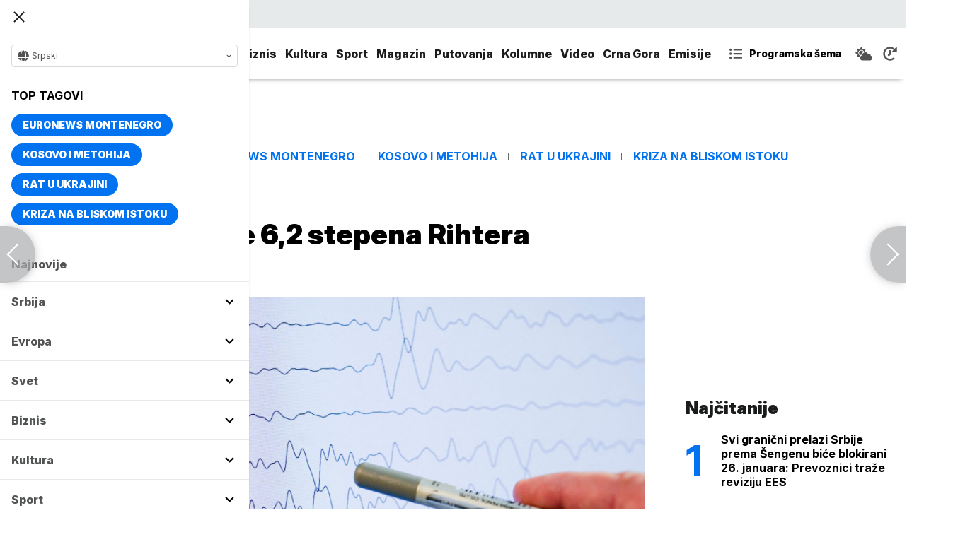

--- FILE ---
content_type: text/html; charset=UTF-8
request_url: https://www.euronews.rs/svet/fokus/98878/zemljotres-jacine-62-stepena-rihtera-pogodio-cile/vest
body_size: 30762
content:
<!DOCTYPE html>
<html lang="sr">
    <head>
        <link rel="shortcut icon" href="/favicon.ico" />

        <meta name="app-context" content="article">
<title>Zemljotres jačine 6,2 stepena Rihtera pogodio Čile</title>
<meta charset="UTF-8">
<meta name="viewport" content="width=device-width, initial-scale=1.0">
<meta name="author" content="Tanjug">
<meta name="description" content="Zemljotres jačine 6,2 stepena po Rihterovoj skali potresao je sever Čilea, ali za sada nema izveštaja o šteti ili povređenima.,juronjuz srbija, euronjuz srbija, euronjuz serbia, euronews srbija, juronjuz, euronjuz">
<meta name="keywords" content="Zemljotres, Zemljotres amplituda, Čile, Potres,juronjuz srbija, euronjuz srbija, euronjuz serbia, euronews srbija, juronjuz, euronjuz">
<meta name="news_keywords" content="Zemljotres, Zemljotres amplituda, Čile, Potres,juronjuz srbija, euronjuz srbija, euronjuz serbia, euronews srbija, juronjuz, euronjuz">

<link rel="canonical" href="https://www.euronews.rs/svet/fokus/98878/zemljotres-jacine-62-stepena-rihtera-pogodio-cile/vest">



<!--alternate links-->
<link rel="alternate" href="https://www.euronews.rs/" hreflang="sr">
<link rel="alternate" href="https://www.euronews.com/" hreflang="en">
<link rel="alternate" href="https://fr.euronews.com/" hreflang="fr">
<link rel="alternate" href="https://de.euronews.com/" hreflang="de">
<link rel="alternate" href="https://it.euronews.com/" hreflang="it">
<link rel="alternate" href="https://es.euronews.com/" hreflang="es">
<link rel="alternate" href="https://pt.euronews.com/" hreflang="pt">
<link rel="alternate" href="https://ru.euronews.com/" hreflang="ru">
<link rel="alternate" href="https://tr.euronews.com/" hreflang="tr">
<link rel="alternate" href="https://arabic.euronews.com/" hreflang="ar">
<link rel="alternate" href="https://gr.euronews.com/" hreflang="gr">
<link rel="alternate" href="https://hu.euronews.com/" hreflang="hu">
<link rel="alternate" href="https://per.euronews.com/" hreflang="fa">
<link rel="alternate" href="https://www.euronews.al/al" hreflang="al">
<link rel="alternate" href="https://www.euronews.ro/" hreflang="ro">

<!--ios compatibility-->
<meta name="apple-mobile-web-app-capable" content="yes">
<meta name="apple-mobile-web-app-title" content="Euronews.rs">
<meta name="apple-itunes-app" content="app-id=1582475666">
<link rel="apple-touch-icon" href="https://www.euronews.rs/files/apple-icon-144x144.png">


    <script src="https://js.hcaptcha.com/1/api.js?hl=sr" async defer></script>

<!--Android compatibility-->

<meta name="mobile-web-app-capable" content="yes">
<meta name="application-name" content="Euronews.rs">
<meta name="google-play-app" content="app-id=euronews.rs">
<link rel="icon" type="image/png" href="https://www.euronews.rs/files/android-icon-192x192.png">

<meta property="fb:app_id" content="966242223397117">
<meta property="og:locale" content="sr">
<meta property="og:site_name" content="Euronews.rs">
<meta property="og:url" content="https://www.euronews.rs/svet/fokus/98878/zemljotres-jacine-62-stepena-rihtera-pogodio-cile/vest">
<meta property="og:type" content="article">
<meta property="og:title" content="Zemljotres jačine 6,2 stepena Rihtera pogodio Čile">
<meta property="og:description" content="Zemljotres jačine 6,2 stepena po Rihterovoj skali potresao je sever Čilea, ali za sada nema izveštaja o šteti ili povređenima.">
<meta property="og:image" content="https://www.euronews.rs/data/images/2022-11-16/132533_profimedia-0737120052_s.jpg" />
<meta property="og:locale:alternate" content="sr-RS">
<meta property="og:locale:alternate" content="en-GB">
<meta property="og:locale:alternate" content="fr-FR">
<meta property="og:locale:alternate" content="de-DE">
<meta property="og:locale:alternate" content="it-IT">
<meta property="og:locale:alternate" content="es-ES">
<meta property="og:locale:alternate" content="pt-PT">
<meta property="og:locale:alternate" content="ru-RU">
<meta property="og:locale:alternate" content="ar-AE">
<meta property="og:locale:alternate" content="tr-TR">
<meta property="og:locale:alternate" content="fa-IR">
<meta property="og:locale:alternate" content="uk-UA">
<meta property="og:locale:alternate" content="el-GR">
<meta property="og:locale:alternate" content="hu-HU">
<meta name="twitter:site" content="@euronews">
<meta name="twitter:title" content="Zemljotres jačine 6,2 stepena Rihtera pogodio Čile">
<meta name="twitter:description" content="Zemljotres jačine 6,2 stepena po Rihterovoj skali potresao je sever Čilea, ali za sada nema izveštaja o šteti ili povređenima.">
<meta property="fb:pages" content="101402598109">

<!--MSaplication compatibility-->

<link rel="mask-icon" href="https://www.euronews.rs/files/favicons/safari-pinned-tab.svg" color="#003865">
<meta name="msapplication-TileColor" content="#003865">
<meta name="msapplication-TileImage" content="https://www.euronews.rs/files/favicons/mstile-144x144.png">
<meta name="msapplication-config" content="browserconfig.xml">
<meta name="msapplication-tooltip" content="Euronews.rs">
<meta name="msapplication-window" content="width=1280;height=1024">
<meta name="msapplication-navbutton-color" content="#003865">
<meta name="msapplication-starturl" content="./">
<meta name="msapplication-square70x70logo" content="https://www.euronews.rs/files/favicons/mstile-small.jpg">
<meta name="msapplication-square150x150logo" content="https://www.euronews.rs/files/favicons/mstile-medium.jpg">
<meta name="msapplication-wide310x150logo" content="https://www.euronews.rs/files/favicons/mstile-wide.jpg">
<meta name="msapplication-square310x310logo" content="https://www.euronews.rs/files/favicons/mstile-large.jpg">

<meta name="referrer" content="no-referrer-when-downgrade">

<script>

    window.keyValues = {"pageType":"article","articleId":98878,"bannerSafe":"1","articleCategory":"Fokus","articleTags":["Zemljotres","Zemljotres amplituda","\u010cile","Potres"]};

</script>

    <meta property="og:image:alt" content="Zemljotres jačine 6,2 stepena Rihtera pogodio Čile">
    <meta property="og:image:type" content="image/jpeg">
    <meta property="og:image:height" content="600">
    <meta property="og:image:width" content="900">
    <meta property="article:published_time" content="2023-09-07 07:07:00">
    <meta property="article:modified_time" content="2023-09-07 07:07:00">
    <meta property="article:section" content="svet-fokus">
    <meta property="twitter:image:alt" content="Zemljotres jačine 6,2 stepena Rihtera pogodio Čile">


    <meta name="parsely-title" content="Zemljotres jačine 6,2 stepena Rihtera pogodio Čile" />
    <meta name="parsely-link" content="https://www.euronews.rs/svet/fokus/98878/zemljotres-jacine-62-stepena-rihtera-pogodio-cile/vest" />
    <meta name="parsely-type" content="post" />
    <meta name="parsely-image-url" content="https://www.euronews.rs/data/images/2022-11-16/132533_profimedia-0737120052_orig.jpg" />
    <meta name="parsely-pub-date" content="2023-09-07T05:07:00+00:00" />
    <meta name="parsely-section" content="Svet" />
    <meta name="parsely-author" content="Jovana Stankovic" />

    <script type="application/ld+json">
        {
            "@context": "http://schema.org",
            "@graph":[
                {
                    "@type": "NewsArticle",
                    "mainEntityOfPage": {
                        "@type": "WebPage",
                        "@id": "https://www.euronews.rs/svet/fokus/98878/zemljotres-jacine-62-stepena-rihtera-pogodio-cile/vest"
                    },
                    "headline": "Zemljotres jačine 6,2 stepena Rihtera pogodio Čile",
                    "description": "Zemljotres jačine 6,2 stepena po Rihterovoj skali potresao je sever Čilea, ali za sada nema izveštaja o šteti ili povređenima.",
                    "articleBody": "Zemljotres jačine 6,2 stepena po Rihterovoj skali potresao je sever Čilea, ali za sada nema izve&amp;scaron;taja o &amp;scaron;teti ili povređenima, javlja američka televizija ABC.Američki geolo&amp;scaron;ki zavod saop&amp;scaron;tio je da se zemljotres dogodio u sredu u 20:48 sati po lokalnom vremenu, a njegov epicentar bio je 41 kilometar jugozapadno od grada Kokimba.Zemljotres je imao dubinu od 41 kilometar.Čileanska nacionalna kancelarija za vanredne situacije nije prijavila nikakvu &amp;scaron;tetu niti povređene.Čile se nalazi u takozvanom &amp;quot;vatrenom prstenu&amp;quot; Pacifika i doživljava česte zemljotrese. U 2010. godini zemljotres jačine 8,8 stepeni Rihterove skale i cunami koji je usledio odneli su 526 života, podseća ABC.",
                    "dateCreated": "2023-09-07T05:07:00+00:00",
                    "datePublished": "2023-09-07 07:07:00",
                    "dateModified": "2023-09-07 07:07:00",
                    "image": {
                        "@type": "ImageObject",
                        "url": "https://www.euronews.rs/data/images/2022-11-16/132533_profimedia-0737120052_orig.jpg",
                        "height": "600",
                        "width": "900",
                        "caption": "",
                        "thumbnail": "https://www.euronews.rs/data/images/2022-11-16/132533_profimedia-0737120052_orig.jpg",
                        "publisher": {
                            "@type": "Organization",
                            "name": "euronews",
                            "url": "https://www.euronews.rs/files/img/logo-new.png"
                        }
                    },
                    "author": {
                        "@type": "Person",
                        "name": "Tanjug",
                        "sameAs": "https://twitter.com/euronews"
                    },
                    "creator": "Jovana Stankovic",
                    "articleSection": "Svet",
                    "publisher": {
                        "@type": "Organization",
                        "name": "Euronews",
                        "legalName": "Euronews",
                        "url": "https://www.euronews.rs",
                        "logo": {
                            "@type": "ImageObject",
                            "url": "https://www.euronews.rs/files/logo-red.png",
                            "width": 167,
                            "height": 107
                        },
                        "sameAs": [
                            "https://www.facebook.com/euronewsserbia",
                            "https://twitter.com/EuronewsSerbia",
                            "",
                            "https://www.instagram.com/euronews_serbia/",
                            "https://www.linkedin.com/company/euronews-serbia"
                        ]
                    }
                },
                {
                    "@type": "BreadcrumbList",
                    "itemListElement": [
                        {
                            "@type": "ListItem",
                            "position": 1,
                            "name": "Home",
                            "item": "https://www.euronews.rs"
                        },
                        {
                            "@type": "ListItem",
                            "position": 2,
                            "name": "Svet",
                            "item": "https://www.euronews.rs/svet"
                        },
                        {
                            "@type": "ListItem",
                            "position": 3,
                            "name": "Fokus",
                            "item": "https://www.euronews.rs/svet/fokus"
                        },
                        {
                            "@type": "ListItem",
                            "position": 4,
                            "name": "Zemljotres jačine 6,2 stepena Rihtera pogodio Čile",
                            "item": "https://www.euronews.rs/svet/fokus/98878/zemljotres-jacine-62-stepena-rihtera-pogodio-cile/vest"
                        }
                    ]
                },
                {
                    "@type": "WebSite",
                    "name": "Euronews.rs",
                    "url": "https://www.euronews.rs",
                    "potentialAction": {
                        "@type": "SearchAction",
                        "target": "https://www.euronews.rs/search?query={query}",
                        "query-input": "required name=query"
                    },
                    "sameAs": [
                        "https://www.facebook.com/euronewsserbia",
                        "https://twitter.com/EuronewsSerbia",
                        "",
                        "https://www.instagram.com/euronews_serbia/",
                        "https://www.linkedin.com/company/euronews-serbia"
                    ]
                }
            ]
        }
    </script>


<link rel="home" href="/" title="homepage">



<!--CSS FILES-->
<link rel="preconnect" href="https://fonts.gstatic.com" crossorigin>

<link rel="preload" as="font" href="/files/css/fonts/FontAwesome/FontAwesome5Free-Solid.woff2" type="font/woff2" crossorigin="anonymous">

<link  rel="preload" as="style" href="https://fonts.googleapis.com/css2?family=Merriweather:wght@400;700&family=Open+Sans:wght@400;700&display=swap">
<link  rel="stylesheet" href="https://fonts.googleapis.com/css2?family=Merriweather:wght@400;700&family=Open+Sans:wght@400;700&display=swap">
<link href="https://fonts.googleapis.com/css2?family=Inter:ital,opsz,wght@0,14..32,100..900;1,14..32,100..900&display=swap" rel="stylesheet">

<link href="https://www.euronews.rs/files/css/jquery.fancybox.min.css?v=3" rel="stylesheet" type="text/css"/>
<link href="https://www.euronews.rs/files/css/swiper.css?v=3" rel="stylesheet" type="text/css"/>
<link href="https://www.euronews.rs/files/css/owl.carousel.css?v=3" rel="stylesheet" type="text/css"/>
<link href="https://www.euronews.rs/files/css/select2.css?v=3" rel="stylesheet" type="text/css"/>
<link href="https://www.euronews.rs/files/fontawesome/css/all.css?v=3" rel="stylesheet" type="text/css"/>

    
<link href="https://www.euronews.rs/files/css/theme.css?v=3" rel="stylesheet" type="text/css"/> 
<link href="https://www.euronews.rs/files/css/custom.css?v=3" rel="stylesheet" type="text/css"/> 


<meta name="google-site-verification" content="VaL2gITNI4zp0ivQ7eOyklZW1nslSaKkfUFHMkvwDCg" />

<script src="//cdn.orangeclickmedia.com/tech/euronews.rs/ocm.js" async="async"></script>
<script async="async" src="//securepubads.g.doubleclick.net/tag/js/gpt.js"></script>
<script>
window.googletag = window.googletag || {}
window.googletag.cmd = window.googletag.cmd || []
googletag.cmd.push(() => {
googletag.pubads().setCentering(true)
googletag.pubads().enableSingleRequest()
googletag.pubads().disableInitialLoad()
googletag.enableServices()
})
</script>
                                                                    <!-- (C)2000-2024 Gemius SA - gemiusPrism  / euronews.rs/Default section -->
<script type="text/javascript">
var pp_gemius_identifier = '..GV73P.0T8tWVLxdBUTDbPofbr_.yOGT4SwnkJJ7QD.K7';
// lines below shouldn't be edited
function gemius_pending(i) { window[i] = window[i] || function() {var x = window[i+'_pdata'] = window[i+'_pdata'] || []; x[x.length]=Array.prototype.slice.call(arguments, 0);};};
(function(cmds) { var c; while(c = cmds.pop()) gemius_pending(c)})(['gemius_cmd', 'gemius_hit', 'gemius_event', 'gemius_init', 'pp_gemius_hit', 'pp_gemius_event', 'pp_gemius_init']);
window.pp_gemius_cmd = window.pp_gemius_cmd || window.gemius_cmd;
(function(d,t) {try {var gt=d.createElement(t),s=d.getElementsByTagName(t)[0],l='http'+((location.protocol=='https:')?'s':''); gt.setAttribute('async','async');
gt.setAttribute('defer','defer'); gt.src=l+'://gars.hit.gemius.pl/xgemius.js'; s.parentNode.insertBefore(gt,s);} catch (e) {}})(document,'script');
</script>
                    
        <!-- Global site tag (gtag.js) - Google Analytics -->
        <script async src="https://www.googletagmanager.com/gtag/js?id=UA-196545583-1"></script>
        <script>
        window.dataLayer = window.dataLayer || [];
        function gtag(){dataLayer.push(arguments);}
        gtag('js', new Date());

        gtag('config', 'UA-196545583-1');
        </script>

        <script type="text/javascript">
            function e(e){var t=!(arguments.length>1&&void 0!==arguments[1])||arguments[1],c=document.createElement("script");c.src=e,t?c.type="module":(c.async=!0,c.type="text/javascript",c.setAttribute("nomodule",""));var n=document.getElementsByTagName("script")[0];n.parentNode.insertBefore(c,n)}function t(t,c,n){var a,o,r;null!==(a=t.marfeel)&&void 0!==a||(t.marfeel={}),null!==(o=(r=t.marfeel).cmd)&&void 0!==o||(r.cmd=[]),t.marfeel.config=n,t.marfeel.config.accountId=c;var i="https://sdk.mrf.io/statics";e("".concat(i,"/marfeel-sdk.js?id=").concat(c),!0),e("".concat(i,"/marfeel-sdk.es5.js?id=").concat(c),!1)}!function(e,c){var n=arguments.length>2&&void 0!==arguments[2]?arguments[2]:{};t(e,c,n)}(window,2795,{} /*config*/);
        </script>

        <!-- Facebook Pixel Code -->
        <script>
            !function(f,b,e,v,n,t,s)
            {if(f.fbq)return;n=f.fbq=function(){n.callMethod?
            n.callMethod.apply(n,arguments):n.queue.push(arguments)};
            if(!f._fbq)f._fbq=n;n.push=n;n.loaded=!0;n.version='2.0';
            n.queue=[];t=b.createElement(e);t.async=!0;
            t.src=v;s=b.getElementsByTagName(e)[0];
            s.parentNode.insertBefore(t,s)}(window, document,'script',
            'https://connect.facebook.net/en_US/fbevents.js');
            fbq('init', '327419109010816');
            fbq('track', 'PageView');
            </script>
            <noscript><img height="1" width="1" style="display:none"
            src="https://www.facebook.com/tr?id=327419109010816&ev=PageView&noscript=1"
        /></noscript>
        <!-- End Facebook Pixel Code -->
    </head>
    <body>
       
        
                
            <img src='https://www.euronews.rs/data/images/2022-11-16/132533_profimedia-0737120052_orig.jpg' style='display:none;'>

        <section class="top-navbar >">
    <div class="container">
        <div class="languages-menu">
    <p class="current-language">
        <span class="globe-icon">
            <svg width='16' height="16">
                <use xlink:href="/files/fontawesome/solid.svg#globe"></use>
            </svg>
        </span>
        Srpski
        <span class="arrow">
            <svg width='7' height="7">
                <use xlink:href="/files/fontawesome/solid.svg#chevron-down"></use>
            </svg>
        </span>
    </p>
    <div class="languages-list">
        <ul class="languages-list-inner">
            <li>
                <a href="https://www.euronews.com/">English</a>
            </li>
            <li>
                <a href="https://fr.euronews.com/">Français</a>
            </li>
            <li>
                <a href="https://de.euronews.com/">Deutsch</a>
            </li>
            <li>
                <a href="https://it.euronews.com/">Italiano</a>
            </li>
            <li>
                <a href="https://es.euronews.com/">Español</a>
            </li>
            <li>
                <a href="https://pt.euronews.com/">Português</a>
            </li>
            <li>
                <a href="https://ru.euronews.com/">Русский</a>
            </li>
            <li>
                <a href="https://tr.euronews.com/">Türkçe</a>
            </li>
            <li>
                <a href="https://gr.euronews.com/">Ελληνικά</a>
            </li>
            <li>
                <a href="https://hu.euronews.com/">Magyar</a>
            </li>
            <li>
                <a href="https://per.euronews.com/">فارسی</a>
            </li>
            <li>
                <a href="https://arabic.euronews.com/">العربية</a>
            </li>
            <li>
                <a href="https://www.euronews.al/al">Shqip</a>
            </li>
            <li>
                <a href="https://www.euronews.ro/">Română</a>
            </li>
            <li>
                <a href="https://www.euronews.ba/">BHS</a>
            </li>
        </ul>
    </div>
</div>        <form class="search-form" method="get" action="/search">
    <span class="close-search-form"></span>    
    <div class="form-group mb-0 ">
        <div class="input-group">
            <input type="text" class="form-control" placeholder="Pretraga" name="query" value="">
            <div class="input-group-append">
                <button class="btn btn-primary" type="submit">
                    <svg width='16' height="16">
                        <use xlink:href="/files/fontawesome/solid.svg#search"></use>
                    </svg>
                </button>
            </div>
        </div>
    </div>
</form>    </div>
</section>
<header class="header-redesign ">
    <section class="header-bottom">
        <div class="container">
            <button class='navbar-toggler'>
                <span></span>
                <span></span>
                <span></span>
            </button>
            <a href="https://www.euronews.rs" class='navbar-brand'>
                <img src="/files/img/logo-redesign.png" alt="Euronews logo" width="72" height="72">
            </a>
                            <div class='main-menu d-flex'>
                    <ul class='navbar-nav list-unstyled'>
                                                                                                                                            <li class='nav-item'>
                                <a class='nav-link' href="/srbija">Srbija</a>
                            </li>
                                                                                <li class='nav-item'>
                                <a class='nav-link' href="/evropa">Evropa</a>
                            </li>
                                                                                <li class='nav-item'>
                                <a class='nav-link' href="/svet">Svet</a>
                            </li>
                                                                                <li class='nav-item'>
                                <a class='nav-link' href="/biznis">Biznis</a>
                            </li>
                                                                                <li class='nav-item'>
                                <a class='nav-link' href="/kultura">Kultura</a>
                            </li>
                                                                                <li class='nav-item'>
                                <a class='nav-link' href="/sport">Sport</a>
                            </li>
                                                                                <li class='nav-item'>
                                <a class='nav-link' href="/magazin">Magazin</a>
                            </li>
                                                                                <li class='nav-item'>
                                <a class='nav-link' href="/putovanja">Putovanja</a>
                            </li>
                                                                                <li class='nav-item'>
                                <a class='nav-link' href="/kolumne">Kolumne</a>
                            </li>
                                                                                <li class='nav-item'>
                                <a class='nav-link' href="/video">Video</a>
                            </li>
                                                                                <li class='nav-item'>
                                <a class='nav-link' href="/crna-gora">Crna Gora</a>
                            </li>
                                                <li class="nav-item">
                            <a class="nav-link" href="/emisije" title="Emisije">Emisije</a>
                        </li>
                        <li class='nav-item more'>
                            <a class='nav-link' href="#">More<span class='fas fa-caret-down'></span></a>
                            <div class='more-navbar-wrapper'>

                                <ul class='more-navbar-nav list-unstyled'>
                                                                                                                                                                                                        <li class='nav-item'>
                                            <a class='nav-link' href="/srbija">Srbija</a>
                                        </li>
                                                                                                                    <li class='nav-item'>
                                            <a class='nav-link' href="/evropa">Evropa</a>
                                        </li>
                                                                                                                    <li class='nav-item'>
                                            <a class='nav-link' href="/svet">Svet</a>
                                        </li>
                                                                                                                    <li class='nav-item'>
                                            <a class='nav-link' href="/biznis">Biznis</a>
                                        </li>
                                                                                                                    <li class='nav-item'>
                                            <a class='nav-link' href="/kultura">Kultura</a>
                                        </li>
                                                                                                                    <li class='nav-item'>
                                            <a class='nav-link' href="/sport">Sport</a>
                                        </li>
                                                                                                                    <li class='nav-item'>
                                            <a class='nav-link' href="/magazin">Magazin</a>
                                        </li>
                                                                                                                    <li class='nav-item'>
                                            <a class='nav-link' href="/putovanja">Putovanja</a>
                                        </li>
                                                                                                                    <li class='nav-item'>
                                            <a class='nav-link' href="/kolumne">Kolumne</a>
                                        </li>
                                                                                                                    <li class='nav-item'>
                                            <a class='nav-link' href="/video">Video</a>
                                        </li>
                                                                                                                    <li class='nav-item'>
                                            <a class='nav-link' href="/crna-gora">Crna Gora</a>
                                        </li>
                                                                        <li class="nav-item">
                                        <a class="nav-link" href="/emisije" title="Emisije">Emisije</a>
                                    </li>
                                </ul>
                            </div>
                        </li>
                    </ul>
                    <div class='more-links'>
                        <a href="https://www.euronews.rs/programska-sema" class='program-icon'>
                            <svg width='18' height="18">
                                <use xlink:href="/files/fontawesome/solid.svg#list-ul"></use>
                            </svg>
                            <span>Programska šema</span>
                        </a>
                        <a href="https://www.euronews.rs/vremenska-prognoza" class='weather-icon'>
                            <svg width='24' height="24">
                                <use xlink:href="/files/fontawesome/solid.svg#cloud-sun"></use>
                            </svg>
                        </a>
                        <a href="https://www.euronews.rs/najnovije-vesti-dana" class='just-in-icon'>
                            <svg width='20' height="20">
                                <use xlink:href="/files/fontawesome/solid.svg#history"></use>
                            </svg>
                        </a>
                        <a href="https://www.euronews.rs/tv-uzivo" class='live-icon'>
                            <span>TV uživo</span>
                        </a>
                    </div>
                </div>
                    </div>
            </section>
</header>
<div class='sidebar-menu '>
    <button class='navbar-close'>
        <span></span>
        <span></span>
        <span></span>
    </button>
    <div class="languages-menu">
    <p class="current-language">
        <span class="globe-icon">
            <svg width='16' height="16">
                <use xlink:href="/files/fontawesome/solid.svg#globe"></use>
            </svg>
        </span>
        Srpski
        <span class="arrow">
            <svg width='7' height="7">
                <use xlink:href="/files/fontawesome/solid.svg#chevron-down"></use>
            </svg>
        </span>
    </p>
    <div class="languages-list">
        <ul class="languages-list-inner">
            <li>
                <a href="https://www.euronews.com/">English</a>
            </li>
            <li>
                <a href="https://fr.euronews.com/">Français</a>
            </li>
            <li>
                <a href="https://de.euronews.com/">Deutsch</a>
            </li>
            <li>
                <a href="https://it.euronews.com/">Italiano</a>
            </li>
            <li>
                <a href="https://es.euronews.com/">Español</a>
            </li>
            <li>
                <a href="https://pt.euronews.com/">Português</a>
            </li>
            <li>
                <a href="https://ru.euronews.com/">Русский</a>
            </li>
            <li>
                <a href="https://tr.euronews.com/">Türkçe</a>
            </li>
            <li>
                <a href="https://gr.euronews.com/">Ελληνικά</a>
            </li>
            <li>
                <a href="https://hu.euronews.com/">Magyar</a>
            </li>
            <li>
                <a href="https://per.euronews.com/">فارسی</a>
            </li>
            <li>
                <a href="https://arabic.euronews.com/">العربية</a>
            </li>
            <li>
                <a href="https://www.euronews.al/al">Shqip</a>
            </li>
            <li>
                <a href="https://www.euronews.ro/">Română</a>
            </li>
            <li>
                <a href="https://www.euronews.ba/">BHS</a>
            </li>
        </ul>
    </div>
</div>    <div class="top-tags">
    <h4 class="top-tags-label">Top tagovi</h4>
    <div class="top-tags-list">
                    
            <a  href="/tema/176952/euronews-montenegro" title="Euronews Montenegro"> Euronews Montenegro </a>
                    
            <a  href="/tema/231/kosovo-i-metohija" title="Kosovo i Metohija"> Kosovo i Metohija </a>
                    
            <a  href="/tema/44412/rat-u-ukrajini" title="Rat u Ukrajini"> Rat u Ukrajini </a>
                    
            <a  href="/tema/129945/kriza-na-bliskom-istoku" title="Kriza na Bliskom istoku"> Kriza na Bliskom istoku </a>
            </div>
</div>
    <ul class='navbar-nav list-unstyled'>
        <li class='nav-item'>
            <a class='nav-link' href="https://www.euronews.rs/najnovije-vesti-dana">Najnovije</a>
        </li>
                                                                                                        <li class='nav-item'>
                    <a class='nav-link' href="/srbija">Srbija
                        <span class="toggle-submenu submenu-chevron">
                            <svg width='17' height="14">
                                <use xlink:href="/files/fontawesome/solid.svg#chevron-down"></use>
                            </svg>
                        </span>
                    </a>
                                            <ul class="submenu">
                                                            <li class="submenu-item">
                                    <a href="/srbija/politika" class="submenu-link">Politika</a>
                                </li>
                                                            <li class="submenu-item">
                                    <a href="/srbija/drustvo" class="submenu-link">Društvo</a>
                                </li>
                                                            <li class="submenu-item">
                                    <a href="/srbija/aktuelno" class="submenu-link">Aktuelno</a>
                                </li>
                                                    </ul>
                                    </li>
                                                            <li class='nav-item'>
                    <a class='nav-link' href="/evropa">Evropa
                        <span class="toggle-submenu submenu-chevron">
                            <svg width='17' height="14">
                                <use xlink:href="/files/fontawesome/solid.svg#chevron-down"></use>
                            </svg>
                        </span>
                    </a>
                                            <ul class="submenu">
                                                            <li class="submenu-item">
                                    <a href="/evropa/vesti" class="submenu-link">Vesti</a>
                                </li>
                                                            <li class="submenu-item">
                                    <a href="/evropa/region" class="submenu-link">Region</a>
                                </li>
                                                            <li class="submenu-item">
                                    <a href="/evropa/briselske-vesti" class="submenu-link">Briselske vesti</a>
                                </li>
                                                            <li class="submenu-item">
                                    <a href="/evropa/neistrazena-evropa" class="submenu-link">Neistražena Evropa</a>
                                </li>
                                                    </ul>
                                    </li>
                                                            <li class='nav-item'>
                    <a class='nav-link' href="/svet">Svet
                        <span class="toggle-submenu submenu-chevron">
                            <svg width='17' height="14">
                                <use xlink:href="/files/fontawesome/solid.svg#chevron-down"></use>
                            </svg>
                        </span>
                    </a>
                                            <ul class="submenu">
                                                            <li class="submenu-item">
                                    <a href="/svet/fokus" class="submenu-link">Fokus</a>
                                </li>
                                                            <li class="submenu-item">
                                    <a href="/svet/planeta" class="submenu-link">Planeta</a>
                                </li>
                                                            <li class="submenu-item">
                                    <a href="/svet/globalni-trendovi" class="submenu-link">Globalni trendovi</a>
                                </li>
                                                    </ul>
                                    </li>
                                                            <li class='nav-item'>
                    <a class='nav-link' href="/biznis">Biznis
                        <span class="toggle-submenu submenu-chevron">
                            <svg width='17' height="14">
                                <use xlink:href="/files/fontawesome/solid.svg#chevron-down"></use>
                            </svg>
                        </span>
                    </a>
                                            <ul class="submenu">
                                                            <li class="submenu-item">
                                    <a href="/biznis/biznis-vesti" class="submenu-link">Biznis vesti</a>
                                </li>
                                                            <li class="submenu-item">
                                    <a href="/biznis/novac" class="submenu-link">Novac</a>
                                </li>
                                                            <li class="submenu-item">
                                    <a href="/biznis/privreda" class="submenu-link">Privreda</a>
                                </li>
                                                            <li class="submenu-item">
                                    <a href="/biznis/nekretnine" class="submenu-link">Nekretnine</a>
                                </li>
                                                            <li class="submenu-item">
                                    <a href="/biznis/biznis-lideri" class="submenu-link">Biznis lideri</a>
                                </li>
                                                            <li class="submenu-item">
                                    <a href="/biznis/agrobiznis" class="submenu-link">Agrobiznis</a>
                                </li>
                                                    </ul>
                                    </li>
                                                            <li class='nav-item'>
                    <a class='nav-link' href="/kultura">Kultura
                        <span class="toggle-submenu submenu-chevron">
                            <svg width='17' height="14">
                                <use xlink:href="/files/fontawesome/solid.svg#chevron-down"></use>
                            </svg>
                        </span>
                    </a>
                                            <ul class="submenu">
                                                            <li class="submenu-item">
                                    <a href="/kultura/aktuelno-iz-kulture" class="submenu-link">Aktuelno iz kulture</a>
                                </li>
                                                            <li class="submenu-item">
                                    <a href="/kultura/reflektor" class="submenu-link">Reflektor</a>
                                </li>
                                                    </ul>
                                    </li>
                                                            <li class='nav-item'>
                    <a class='nav-link' href="/sport">Sport
                        <span class="toggle-submenu submenu-chevron">
                            <svg width='17' height="14">
                                <use xlink:href="/files/fontawesome/solid.svg#chevron-down"></use>
                            </svg>
                        </span>
                    </a>
                                            <ul class="submenu">
                                                            <li class="submenu-item">
                                    <a href="/sport/fudbal" class="submenu-link">Fudbal</a>
                                </li>
                                                            <li class="submenu-item">
                                    <a href="/sport/kosarka" class="submenu-link">Košarka</a>
                                </li>
                                                            <li class="submenu-item">
                                    <a href="/sport/tenis" class="submenu-link">Tenis</a>
                                </li>
                                                            <li class="submenu-item">
                                    <a href="/sport/ostali-sportovi" class="submenu-link">Ostali sportovi</a>
                                </li>
                                                    </ul>
                                    </li>
                                                            <li class='nav-item'>
                    <a class='nav-link' href="/magazin">Magazin
                        <span class="toggle-submenu submenu-chevron">
                            <svg width='17' height="14">
                                <use xlink:href="/files/fontawesome/solid.svg#chevron-down"></use>
                            </svg>
                        </span>
                    </a>
                                            <ul class="submenu">
                                                            <li class="submenu-item">
                                    <a href="/magazin/zivot" class="submenu-link">Život</a>
                                </li>
                                                            <li class="submenu-item">
                                    <a href="/magazin/nauka" class="submenu-link">Nauka</a>
                                </li>
                                                            <li class="submenu-item">
                                    <a href="/magazin/tehnologija" class="submenu-link">Tehnologija</a>
                                </li>
                                                            <li class="submenu-item">
                                    <a href="/magazin/istorija" class="submenu-link">Istorija</a>
                                </li>
                                                            <li class="submenu-item">
                                    <a href="/magazin/poznati" class="submenu-link">Poznati</a>
                                </li>
                                                            <li class="submenu-item">
                                    <a href="/magazin/zdravlje" class="submenu-link">Zdravlje</a>
                                </li>
                                                    </ul>
                                    </li>
                                                            <li class='nav-item'>
                    <a class='nav-link' href="/putovanja">Putovanja
                        <span class="toggle-submenu submenu-chevron">
                            <svg width='17' height="14">
                                <use xlink:href="/files/fontawesome/solid.svg#chevron-down"></use>
                            </svg>
                        </span>
                    </a>
                                            <ul class="submenu">
                                                            <li class="submenu-item">
                                    <a href="/putovanja/novosti" class="submenu-link">Novosti</a>
                                </li>
                                                            <li class="submenu-item">
                                    <a href="/putovanja/sezona" class="submenu-link">Sezona</a>
                                </li>
                                                            <li class="submenu-item">
                                    <a href="/putovanja/oko-sveta" class="submenu-link">Oko sveta</a>
                                </li>
                                                    </ul>
                                    </li>
                                                            <li class='nav-item'>
                    <a class='nav-link' href="/kolumne">Kolumne
                        <span class="toggle-submenu submenu-chevron">
                            <svg width='17' height="14">
                                <use xlink:href="/files/fontawesome/solid.svg#chevron-down"></use>
                            </svg>
                        </span>
                    </a>
                                            <ul class="submenu">
                                                            <li class="submenu-item">
                                    <a href="/kolumne/ivan-radovanovic" class="submenu-link">Ivan Radovanović</a>
                                </li>
                                                            <li class="submenu-item">
                                    <a href="/kolumne/dragana-matovic" class="submenu-link">Dragana Matović</a>
                                </li>
                                                            <li class="submenu-item">
                                    <a href="/kolumne/ljiljana-smajlovic" class="submenu-link">Ljiljana Smajlović</a>
                                </li>
                                                            <li class="submenu-item">
                                    <a href="/kolumne/filip-rodic" class="submenu-link">Filip Rodić</a>
                                </li>
                                                            <li class="submenu-item">
                                    <a href="/kolumne/muharem-bazdulj" class="submenu-link">Muharem Bazdulj</a>
                                </li>
                                                            <li class="submenu-item">
                                    <a href="/kolumne/vesna-knezevic" class="submenu-link">Vesna Knežević</a>
                                </li>
                                                    </ul>
                                    </li>
                                                            <li class='nav-item'>
                    <a class='nav-link' href="/video">Video
                        <span class="toggle-submenu submenu-chevron">
                            <svg width='17' height="14">
                                <use xlink:href="/files/fontawesome/solid.svg#chevron-down"></use>
                            </svg>
                        </span>
                    </a>
                                    </li>
                                                            <li class='nav-item'>
                    <a class='nav-link' href="/crna-gora">Crna Gora
                        <span class="toggle-submenu submenu-chevron">
                            <svg width='17' height="14">
                                <use xlink:href="/files/fontawesome/solid.svg#chevron-down"></use>
                            </svg>
                        </span>
                    </a>
                                            <ul class="submenu">
                                                            <li class="submenu-item">
                                    <a href="/crna-gora/vesti" class="submenu-link">Vesti</a>
                                </li>
                                                    </ul>
                                    </li>
                            <li class="nav-item">
            <a class="nav-link" href="/emisije" title="Emisije">Emisije</a>
        </li>
    </ul>
    <div class='more-links'>
        <a href="https://www.euronews.rs/tv-uzivo" class="live-link">
            <span>
                <svg width='14' height="14">
                    <use xlink:href="/files/fontawesome/solid.svg#tv"></use>
                </svg>
            </span>
            TV Uživo        </a>
        <a href="https://www.euronews.rs/najnovije-vesti-dana" class="latest-link">
            <span>
                <svg width='14' height="14">
                    <use xlink:href="/files/fontawesome/solid.svg#history"></use>
                </svg>
            </span>
            Najnovije vesti        </a>
        <a href="https://www.euronews.rs/vremenska-prognoza" class="weather-link">
            <span>
                <svg width='16' height="16">
                    <use xlink:href="/files/fontawesome/solid.svg#cloud-sun"></use>
                </svg>
            </span>
            Vremenska prognoza        </a>
    </div>
    <form class="search-form" method="get" action="/search">
    <span class="close-search-form"></span>    
    <div class="form-group mb-0 ">
        <div class="input-group">
            <input type="text" class="form-control" placeholder="Pretraga" name="query" value="">
            <div class="input-group-append">
                <button class="btn btn-primary" type="submit">
                    <svg width='16' height="16">
                        <use xlink:href="/files/fontawesome/solid.svg#search"></use>
                    </svg>
                </button>
            </div>
        </div>
    </div>
</form>    <div class="social-links-wrapper">
    <h4 class="social-title">Find us</h4>
    <div class="social-links">
        <a class="facebook-f" target="_blank" href="https://www.facebook.com/euronewsserbia">
            <svg width='24' height="24">
                <use xlink:href="/files/fontawesome/brands.svg#facebook"></use>
            </svg>
        </a>
        <a class="twitter" target="_blank" href="https://twitter.com/EuronewsSerbia">
            <svg width='24' height="24">
                <use xlink:href="/files/fontawesome/brands.svg#x-twitter"></use>
            </svg>
        </a>
        <a class="youtube" target="_blank" href="https://www.youtube.com/channel/UCVgGKbKc_XSjBNXIa_CDr8Q">
            <svg width='24' height="24">
                <use xlink:href="/files/fontawesome/brands.svg#youtube"></use>
            </svg>
        </a>
        <a class="linkedin-in" target="_blank" href="https://www.linkedin.com/company/euronews-serbia">
            <svg width='24' height="24">
                <use xlink:href="/files/fontawesome/brands.svg#linkedin-in"></use>
            </svg>
        </a>

        <a class="instagram" target="_blank" href="https://www.instagram.com/euronews_serbia/">
            <svg width='24' height="24">
                <use xlink:href="/files/fontawesome/brands.svg#instagram"></use>
            </svg>
        </a>
        <a class="tiktok" target="_blank" href="https://www.tiktok.com/@euronewsserbia">
            <svg width='24' height="24">
                <use xlink:href="/files/fontawesome/brands.svg#tiktok"></use>
            </svg>
        </a>
    </div>
    <div class="app-links">
        <a href="https://apps.apple.com/us/app/euronews-daily-news-live-tv/id555667472" target="_blank">
            <img src="/files/img/icons/app-store.svg" alt="">
        </a>
        <a href="https://play.google.com/store/apps/details?id=com.euronews.express&amp;pli=1" target="_blank">
            <img src="/files/img/icons/google-play.svg" alt="">
        </a>
    </div>
</div>
</div>
        <main class="">

            <div class="banner">
                <!-- banner code for billboard-premium -->
                    <div class='  w-100 text-center'>
                        <!-- /,22487259376/euronews.rs/billboard_premium -->
<script>
  window.googletag = window.googletag || {cmd: []};
  googletag.cmd.push(function() {
  
   var billboard_premium = googletag.sizeMapping()
    .addSize([0, 0], [[300,75],[300,100],[320,50],[320,100]])
    .addSize([340,0], [[300,75],[300,100],[320,50],[320,100]])
    .addSize([768, 0], [[750,100],[728,90]])
    .addSize([1024, 0],[[750,100],[930,180],[970,90],[970,180],[970,250],[980,90],[980,120],[728,90]])
    .build();
	
    googletag.defineSlot('/22487259376/euronews.rs/billboard_premium',[[300,75],[300,100],[320,50],[728,90],[320,100],[750,100],[930,180],[970,90],[970,180],[970,250],[980,90],[980,120]],'billboard_premium').defineSizeMapping(billboard_premium).addService(googletag.pubads());
  });
</script>
<div id='billboard_premium' data-ocm-ad">
</div>
                    </div>

                                                    </div>

            
<style>
    .single-news-content .more-soon {
        background-color: #017df4;
    }

    .invalid-feedback {
        /* display: block; */
    }

    .brid-video-signature {
        position: relative;
        text-align: right;
        font-size: 14px;
        line-height: 17px;
        font-style: italic;
        padding: 2px 5px;
        margin-bottom: 2rem;
        margin-top: -1.5rem;
        color: #000 !important;
    }
    
    @media (max-width: 760px) {
        .lead-video div[id^="VMS_"] > div {
            width: 100% !important;
            height: 100% !important;
        }
    }
</style>

    <div class="single-news-pagination">
        <a href="/svet/fokus/188556/tramp-i-mask-na-komemoraciji-carlija-kirka/vest" class="newer-news">
            <span class="arrow"></span>
            <span class="title">Tramp i Mask se rukovali na komemoraciji Čarlija Kirka: Prvi susret posle svađe i razilaženja</span>
        </a>
        <a href="/svet/fokus/182073/zemljotres-54-stepena-pogodio-iran/vest" class="older-news">
            <span class="title">Snažan zemljotres pogodio Iran: Tlo se treslo u provinciji Kerman, još nema izveštaja o šteti</span>
            <span class="arrow"></span>
        </a>
    </div>

<!-- za travel kategoriju ovde ispisi jos i  klasu travel-news  jer je narandzasta-->
<div class='single-news-page pb-6 pt-lg-4'>
    <section class="breaking-news mb-4 d-none d-md-block">
        <div class="container">
            <div class="top-tags">
    <h4 class="top-tags-label">Top tagovi</h4>
    <div class="top-tags-list">
                    
            <a  href="/tema/176952/euronews-montenegro" title="Euronews Montenegro"> Euronews Montenegro </a>
                    
            <a  href="/tema/231/kosovo-i-metohija" title="Kosovo i Metohija"> Kosovo i Metohija </a>
                    
            <a  href="/tema/44412/rat-u-ukrajini" title="Rat u Ukrajini"> Rat u Ukrajini </a>
                    
            <a  href="/tema/129945/kriza-na-bliskom-istoku" title="Kriza na Bliskom istoku"> Kriza na Bliskom istoku </a>
            </div>
</div>
        </div>
    </section>
    
    <div class="layout-group ">
        <div class="container">
            <div class="row justify-content-between">
                <div class='col-12 col-lg-8 main-content'>

                    <article class="single-news ">
                        <nav class='breadcrumbs mb-4 mb-lg-5'>
    <ol class='list-unstyled'>
        <li>
            <a href="/">Naslovna</a>
        </li>
        <li>
            <a href="/svet">Svet</a>
        </li>
                    <li>
                <a href="/svet/fokus">Fokus</a>
            </li>
            </ol>
    </nav>
                        <div class="single-news-header">
                                                            <a class='single-news-category' href="/svet/fokus">Fokus</a>
                                                        <div class='single-news-title-wrapper mb-2'>
                                <h1 class="single-news-title">
                                                                                                            Zemljotres jačine 6,2 stepena Rihtera pogodio Čile
                                </h1>
                                <a href="#comments" class='single-news-comments'>
                                    <span class='far fa-comment'></span>
                                    <span class='comment-text'>Komentari</span>
                                </a>
                            </div>
                                                            <figure class="lead-media ">
                                    <!-- Put this iframe or video tag for video news insteed picture-->
                                    <picture>
                                        <source srcset="/data/images/2022-11-16/132533_profimedia-0737120052_s.jpg" type="image/webp">
                                        <img src="/data/images/2022-11-16/132533_profimedia-0737120052_s.jpg" alt="Zemljotres jačine 6,2 stepena Rihtera pogodio Čile" srcset="/data/images/2022-11-16/132533_profimedia-0737120052_s.jpg" class="lazyload" loading="lazy">
                                    </picture>
                                </figure>
                                <figcaption class='lead-image-title'>
                                    profimedia - <span class="source"> Copyright profimedia</span>
                                </figcaption>
                                                        <div class="single-news-info">
                                <p class='single-news-author'>Autor: <a >Tanjug</a></p>
                                <div class='published-wrapper'>
                                    
                                    <p class="single-news-date">07/09/2023</p>
                                    <span class='separator px-2'>-</span>
                                    <p class="single-news-time">07:07</p>
                                </div>
                                <div class='share-media'>
                                    <a href="https://facebook.com/sharer.php?u=https%3A%2F%2Fwww.euronews.rs%2Fsvet%2Ffokus%2F98878%2Fzemljotres-jacine-62-stepena-rihtera-pogodio-cile%2Fvest" target="_blank"> <svg width='18' height="18"><use xlink:href="/files/fontawesome/brands.svg#facebook-f"></use></svg></a>
                                    <a href="https://twitter.com/intent/tweet?text=Zemljotres+ja%C4%8Dine+6%2C2+stepena+Rihtera+pogodio+%C4%8Cile+via+%40EuronewsSerbia&url=https%3A%2F%2Fwww.euronews.rs%2Fsvet%2Ffokus%2F98878%2Fzemljotres-jacine-62-stepena-rihtera-pogodio-cile%2Fvest" target="_blank"><svg width='18' height="18"><use xlink:href="/files/fontawesome/brands.svg#x-twitter"></use></svg></a>
                                    
                                    <a href="mailto:" target="_blank"><svg width='18' height="18"><use xlink:href="/files/fontawesome/solid.svg#envelope"></use></svg></a>
                                    <a href="#" class='more-share-icon' target="_blank"><svg width='18' height="18"><use xlink:href="/files/fontawesome/solid.svg#share"></use></svg></a>
                                    <a href="#comments"><svg width='18' height="18"><use xlink:href="/files/fontawesome/solid.svg#comment-alt"></use></svg></a>
                                    <a href="https://reddit.com/submit?url=https%3A%2F%2Fwww.euronews.rs%2Fsvet%2Ffokus%2F98878%2Fzemljotres-jacine-62-stepena-rihtera-pogodio-cile%2Fvest" target="_blank"><svg width='18' height="18"><use xlink:href="/files/fontawesome/brands.svg#reddit-alien"></use></svg></a>
                                    

                                    
                                    <a href="https://www.instagram.com/euronews_serbia/" target="_blank"><svg width='18' height="18"><use xlink:href="/files/fontawesome/brands.svg#instagram"></use></svg></a>
                                    
                                    <a href="https://linkedin.com/shareArticle?mini=true&url=https%3A%2F%2Fwww.euronews.rs%2Fsvet%2Ffokus%2F98878%2Fzemljotres-jacine-62-stepena-rihtera-pogodio-cile%2Fvest" target="_blank"><svg width='18' height="18"><use xlink:href="/files/fontawesome/brands.svg#linkedin-in"></use></svg></a>
                                    
                                    <a target="_blank" href="https://www.tiktok.com/@euronewsserbia"><svg width='18' height="18"><use xlink:href="/files/fontawesome/brands.svg#tiktok"></use></svg></a>
                                </div>
                            </div>
                        </div>



                        

                        <div class="single-news-inner d-flex flex-wrap flex-md-nowrap">
                            <div class='single-news-aside'>
                                <!--Ovde ide share ikonice-->
                                <p class='share-label mb-1'>Podeli</p>
                                <div class='share-media'>
                                    <a href="https://facebook.com/sharer.php?u=https%3A%2F%2Fwww.euronews.rs%2Fsvet%2Ffokus%2F98878%2Fzemljotres-jacine-62-stepena-rihtera-pogodio-cile%2Fvest" class='fab fa-facebook-f' target="_blank"></a>
                                    <a href="https://twitter.com/intent/tweet?text=Zemljotres+ja%C4%8Dine+6%2C2+stepena+Rihtera+pogodio+%C4%8Cile+via+%40EuronewsSerbia&url=https%3A%2F%2Fwww.euronews.rs%2Fsvet%2Ffokus%2F98878%2Fzemljotres-jacine-62-stepena-rihtera-pogodio-cile%2Fvest" class='fab fa-twitter' target="_blank"></a>
                                    
                                    <a href="mailto:" class='far fa-envelope' target="_blank"></a>
                                    <a href="#" class='fas fa-plus more-share-icon' target="_blank"></a>
                                    <a href="#comments" class='far fa-comment'></a>
                                    <a href="https://reddit.com/submit?url=https%3A%2F%2Fwww.euronews.rs%2Fsvet%2Ffokus%2F98878%2Fzemljotres-jacine-62-stepena-rihtera-pogodio-cile%2Fvest" class='fab fa-reddit' target="_blank"></a>
                                    

                                    
                                    <a href="https://www.instagram.com/euronews_serbia/" class='fab fa-instagram' target="_blank"></a>
                                    
                                    <a href="https://linkedin.com/shareArticle?mini=true&url=https%3A%2F%2Fwww.euronews.rs%2Fsvet%2Ffokus%2F98878%2Fzemljotres-jacine-62-stepena-rihtera-pogodio-cile%2Fvest" class='fab fa-linkedin-in' target="_blank"></a>
                                    
                                    <a class="fab  fa-tiktok" target="_blank" href="https://www.tiktok.com/@euronewsserbia"></a>
                                </div>
                            </div>
                            <div class="single-news-data">
                                <div class='font-size-action'>
                                    <p class='label-size mb-0'>veličina teksta</p>
                                    <div class='d-flex'>
                                        <a href="#" class='regular-font active'>Aa</a>
                                        <a href='#' class='zoom-font'>Aa</a>
                                    </div>
                                </div>
                                <div class="single-news-content">

                                                                                                                                                
                                    
                                                                                                                                <p>Zemljotres jačine 6,2 stepena po Rihterovoj skali potresao je sever Čilea, ali za sada nema izve&scaron;taja o &scaron;teti ili povređenima, javlja američka televizija ABC.

                                                                                            
                                                
                                                

                                                
                                                
                                                                                                    <!--BANNER POZICIJA-->
                                                    <div class="banner banner-mobile">
                                                        <!-- banner code for intext-1-mobile -->
                    <div class='  w-100 text-center'>
                        <!-- /75351959,22487259376/euronews.rs/inline1 -->
<div id='inline1_mob' data-ocm-ad style="min-height:0px">
</div>
                    </div>

                                                                                            </div>
                                                
                                                
                                                
                                                
                                                
                                                

                                                
                                                                                                
                                                                                                                                                                                                                    
                                                                                                                                                    
                                    
                                                                                                                                

                                                                                                                            
                                                                                                                                

                                                                                                                            
                                                                                                                                <p>Američki geolo&scaron;ki zavod saop&scaron;tio je da se zemljotres dogodio u sredu u 20:48 sati po lokalnom vremenu, a njegov epicentar bio je 41 kilometar jugozapadno od grada Kokimba.&nbsp;<br />

                                                                                            
                                                
                                                

                                                
                                                
                                                
                                                
                                                
                                                
                                                
                                                

                                                
                                                                                                
                                                                                                                                                                            
                                                                                                                                Zemljotres je imao dubinu od 41 kilometar.

                                                                                                                                                                    
                                                                                    <div class="banner">
                                                                                            </div>
                                                                                                                                                    
                                    
                                                                                                                                

                                                                                                                            
                                                                                                                                

                                                                                                                            
                                                                                                                                <p>Čileanska nacionalna kancelarija za vanredne situacije nije prijavila nikakvu &scaron;tetu niti povređene.<br />

                                                                                            
                                                
                                                

                                                
                                                
                                                
                                                                                                    <!--BANNER POZICIJA-->
                                                    <div class="banner banner-desktop">
                                                                                                            </div>
                                                
                                                
                                                
                                                
                                                

                                                
                                                                                                
                                                                                                                                                                            
                                                                                                                                Čile se nalazi u takozvanom &quot;vatrenom prstenu&quot; Pacifika i doživljava česte zemljotrese. U 2010. godini zemljotres jačine 8,8 stepeni Rihterove skale i cunami koji je usledio odneli su 526 života, podseća ABC.<br />

                                                                                                                            
                                                                                                                                &nbsp;

                                                                                                                                                                    
                                                                                                                                                    
                                    
                                                                                                                                

                                                                                                                                                                    
                                                                                                                                                    
                                    

                                    

                                    
                                    
                                </div>
                            </div> 
                        </div> 
                        
                        

                            
                        <div class="banner banner-desktop">
                                                    </div>
    
                        
                                                <div class="single-news-tags py-4 py-lg-7 mt-3">
                            <h6 class='tag-label mb-3'>Više o...</h6>
                            <div class="news-tags">
                                                                    <a href="/tema/52/zemljotres">Zemljotres</a>
                                                                    <a href="/tema/2387/zemljotres-amplituda">Zemljotres amplituda</a>
                                                                    <a href="/tema/9386/cile">Čile</a>
                                                                    <a href="/tema/708/potres">Potres</a>
                                                            </div>
                            <section class="breaking-news mb-4 d-block d-md-none">
                                <div class="container">
                                    <div class="top-tags">
    <h4 class="top-tags-label">Top tagovi</h4>
    <div class="top-tags-list">
                    
            <a  href="/tema/176952/euronews-montenegro" title="Euronews Montenegro"> Euronews Montenegro </a>
                    
            <a  href="/tema/231/kosovo-i-metohija" title="Kosovo i Metohija"> Kosovo i Metohija </a>
                    
            <a  href="/tema/44412/rat-u-ukrajini" title="Rat u Ukrajini"> Rat u Ukrajini </a>
                    
            <a  href="/tema/129945/kriza-na-bliskom-istoku" title="Kriza na Bliskom istoku"> Kriza na Bliskom istoku </a>
            </div>
</div>
                                </div>
                            </section>
                        </div>
                                                
                    </article>

                    <div class="banner">
                        <!-- banner code for under-text -->
                    <div class='  w-100 text-center'>
                        <!-- /75351959,22487259376/euronews.rs/article_end -->
<div id='article_end' data-ocm-ad style="min-height:0px">
</div>
                    </div>

                                                            </div>

                    


                    <style>
    .hide-comment {
        display: none;
    }
</style>



<section class="comments-section" id="comments">
    <section class="leave-comment mt-2" data-category="black">
        <h2 class="comment-title">
            Komentari (<span class="comment-number">0</span>)
        </h2>

        <div id="leave-comment" class="col-12">
            <div class="page-loader-comments text-center mb-2" style="display: none;">
                <img src="https://www.euronews.rs/files/img/loader.gif">
            </div>
        </div>


    </section>

    <!--OVA SEKCIJA NE TREBA NA POSTOJI AKO JE SVE UNUTAR PRAZNO: ZBOG MARGINA-->
    <section class="news-comments mb-lg-2">
        <div class="news-comments-body mb-4">
                    </div>
        <div class="text-center">
                    </div>
    </section>
</section>
<!--Comments end-->



                    <div class="banner banner-mobile">
                                            </div>

                    <div class="col-12 d-block d-lg-none">
                        <div class="banner banner-mobile">
                            <!-- banner code for under-comment -->
                    <div class='  w-100 text-center'>
                        <div class="lwdgt" data-wid="357"></div>
<script async src="https://d.sharemedia.rs/lw.js"></script>
                    </div>

                                                                </div>
                    </div>

                    <section class="vukle-news mb-4 mb-lg-8">
        <h3 class="sub-section-title mb-5">
            Svet
        </h3>
        <div class="news-box">
            <div class="news-wrapper d-flex justify-content-between flex-wrap">
                                    <article class="news-item">
    <a class="news-item-image" href="/svet/fokus/205702/iran-upozorava-na-napade-na-americke-baze-u-regionu/vest" title="Rojters: Iran upozorio zemlje regiona na moguće napade na američke baze">
        <picture>
                            <source srcset="
                                    /data/images/2025-06-23/338700_profimedia-0321023836_f.webp 930w, 
                                /data/images/2025-06-23/338700_profimedia-0321023836_ig.webp 340w"
                type="image/webp">
                        <img
                src="/data/images/2025-06-23/338700_profimedia-0321023836_kf.jpg"
                alt="Rojters: Iran upozorio zemlje regiona na moguće napade na američke baze" class="lazyload" loading="lazy">
        </picture>
            </a>
    <div class="news-item-data">
        
                    <a class="news-item-category" href="/svet/fokus">Fokus</a>
        
        <h3 class="news-item-title">
            <a href="/svet/fokus/205702/iran-upozorava-na-napade-na-americke-baze-u-regionu/vest">
                
                Rojters: Iran upozorio zemlje regiona na moguće napade na američke baze
            </a>
        </h3>
        <p class="news-item-description">
            <a href="/svet/fokus/205702/iran-upozorava-na-napade-na-americke-baze-u-regionu/vest">
                Zvaničnik je naveo da je Teheran kontaktirao države poput Saudijske Arabije, UAE i Turske
            </a>
        </p>
        <div class="news-item-meta">
            <p class="date-published">14/01/2026</p>
            <p class="time-published">10:29</p>
            <div class="share-news">
                                <a href="https://facebook.com/sharer.php?u=https%3A%2F%2Fwww.euronews.rs%2Fsvet%2Ffokus%2F205702%2Firan-upozorava-na-napade-na-americke-baze-u-regionu%2Fvest" target="_blank" class="fab fa-facebook-f"></a>
                <a href="https://twitter.com/intent/tweet?text=Rojters%3A+Iran+upozorio+zemlje+regiona+na+mogu%C4%87e+napade+na+ameri%C4%8Dke+baze+via+%40EuronewsSerbia&url=https%3A%2F%2Fwww.euronews.rs%2Fsvet%2Ffokus%2F205702%2Firan-upozorava-na-napade-na-americke-baze-u-regionu%2Fvest" class="fa fa-twitter" target='_blank'></a>
                <a href="#" class="fas fa-share-alt show-clipboard"></a>
                <div class="copy-clipboard">
                    <span class="fas fa-times close-clipboard"></span>
                    <div class='d-flex'>
                        <p class="news-url">https://www.euronews.rs/svet/fokus/205702/iran-upozorava-na-napade-na-americke-baze-u-regionu/vest</p>
                        <span class="far fa-copy copy-url"></span>
                    </div>
                </div>
            </div>
        </div>
        <a class="full-article" href="/svet/fokus/205702/iran-upozorava-na-napade-na-americke-baze-u-regionu/vest">pročitaj celu vest<span>
            <svg width='15' height="15">
                <use xlink:href="/files/fontawesome/solid.svg#chevron-right"></use>
            </svg>
        </span></a>
    </div>
</article>
                                    <article class="news-item">
    <a class="news-item-image" href="/svet/planeta/205695/zena-blokirala-put-agentima-ice-u-minesoti/vest" title="Žena blokirala put agentima ICE u Minesoti: Razbili joj prozor, izvukli je iz vozila dok se držala za vrata (VIDEO)">
        <picture>
                            <source srcset="
                                    /data/images/2026-01-14/387244_screenshot-2026-01-14-100150_f.webp 930w, 
                                /data/images/2026-01-14/387244_screenshot-2026-01-14-100150_ig.webp 340w"
                type="image/webp">
                        <img
                src="/data/images/2026-01-14/387244_screenshot-2026-01-14-100150_kf.jpg"
                alt="Žena blokirala put agentima ICE u Minesoti: Razbili joj prozor, izvukli je iz vozila dok se držala za vrata (VIDEO)" class="lazyload" loading="lazy">
        </picture>
            </a>
    <div class="news-item-data">
        
                    <a class="news-item-category" href="/svet/planeta">Planeta</a>
        
        <h3 class="news-item-title">
            <a href="/svet/planeta/205695/zena-blokirala-put-agentima-ice-u-minesoti/vest">
                
                Žena blokirala put agentima ICE u Minesoti: Razbili joj prozor, izvukli je iz vozila dok se držala za vrata (VIDEO)
            </a>
        </h3>
        <p class="news-item-description">
            <a href="/svet/planeta/205695/zena-blokirala-put-agentima-ice-u-minesoti/vest">
                Žena, čiji identitet još nije utvrđen, izvučena je iz automobila dok se držala za vrata sa strane vozača
            </a>
        </p>
        <div class="news-item-meta">
            <p class="date-published">14/01/2026</p>
            <p class="time-published">10:23</p>
            <div class="share-news">
                                <a href="https://facebook.com/sharer.php?u=https%3A%2F%2Fwww.euronews.rs%2Fsvet%2Fplaneta%2F205695%2Fzena-blokirala-put-agentima-ice-u-minesoti%2Fvest" target="_blank" class="fab fa-facebook-f"></a>
                <a href="https://twitter.com/intent/tweet?text=%C5%BDena+blokirala+put+agentima+ICE+u+Minesoti%3A+Razbili+joj+prozor%2C+izvukli+je+iz+vozila+dok+se+dr%C5%BEala+za+vrata+%28VIDEO%29+via+%40EuronewsSerbia&url=https%3A%2F%2Fwww.euronews.rs%2Fsvet%2Fplaneta%2F205695%2Fzena-blokirala-put-agentima-ice-u-minesoti%2Fvest" class="fa fa-twitter" target='_blank'></a>
                <a href="#" class="fas fa-share-alt show-clipboard"></a>
                <div class="copy-clipboard">
                    <span class="fas fa-times close-clipboard"></span>
                    <div class='d-flex'>
                        <p class="news-url">https://www.euronews.rs/svet/planeta/205695/zena-blokirala-put-agentima-ice-u-minesoti/vest</p>
                        <span class="far fa-copy copy-url"></span>
                    </div>
                </div>
            </div>
        </div>
        <a class="full-article" href="/svet/planeta/205695/zena-blokirala-put-agentima-ice-u-minesoti/vest">pročitaj celu vest<span>
            <svg width='15' height="15">
                <use xlink:href="/files/fontawesome/solid.svg#chevron-right"></use>
            </svg>
        </span></a>
    </div>
</article>
                                    <article class="news-item">
    <a class="news-item-image" href="/svet/fokus/205698/ministri-danske-i-grenlanda-razgovaraju-o-kontroli-grenlanda/vest" title="Danska i Grenland danas na sastanku sa američkim potpredsednikom Džej Di Vensom">
        <picture>
                            <source srcset="
                                    /data/images/2025-10-24/367484_tan2025-10-2212322297-5_f.webp 930w, 
                                /data/images/2025-10-24/367484_tan2025-10-2212322297-5_ig.webp 340w"
                type="image/webp">
                        <img
                src="/data/images/2025-10-24/367484_tan2025-10-2212322297-5_kf.jpg"
                alt="Danska i Grenland danas na sastanku sa američkim potpredsednikom Džej Di Vensom" class="lazyload" loading="lazy">
        </picture>
            </a>
    <div class="news-item-data">
        
                    <a class="news-item-category" href="/svet/fokus">Fokus</a>
        
        <h3 class="news-item-title">
            <a href="/svet/fokus/205698/ministri-danske-i-grenlanda-razgovaraju-o-kontroli-grenlanda/vest">
                
                Danska i Grenland danas na sastanku sa američkim potpredsednikom Džej Di Vensom
            </a>
        </h3>
        <p class="news-item-description">
            <a href="/svet/fokus/205698/ministri-danske-i-grenlanda-razgovaraju-o-kontroli-grenlanda/vest">
                Danski ministar spoljnih poslova Lars Loke Rasmusen i ministarka spoljnih poslova Grenlanda Vivijan Mocfeldt istakli su zajednički stav
            </a>
        </p>
        <div class="news-item-meta">
            <p class="date-published">14/01/2026</p>
            <p class="time-published">10:08</p>
            <div class="share-news">
                                <a href="https://facebook.com/sharer.php?u=https%3A%2F%2Fwww.euronews.rs%2Fsvet%2Ffokus%2F205698%2Fministri-danske-i-grenlanda-razgovaraju-o-kontroli-grenlanda%2Fvest" target="_blank" class="fab fa-facebook-f"></a>
                <a href="https://twitter.com/intent/tweet?text=Danska+i+Grenland+danas+na+sastanku+sa+ameri%C4%8Dkim+potpredsednikom+D%C5%BEej+Di+Vensom+via+%40EuronewsSerbia&url=https%3A%2F%2Fwww.euronews.rs%2Fsvet%2Ffokus%2F205698%2Fministri-danske-i-grenlanda-razgovaraju-o-kontroli-grenlanda%2Fvest" class="fa fa-twitter" target='_blank'></a>
                <a href="#" class="fas fa-share-alt show-clipboard"></a>
                <div class="copy-clipboard">
                    <span class="fas fa-times close-clipboard"></span>
                    <div class='d-flex'>
                        <p class="news-url">https://www.euronews.rs/svet/fokus/205698/ministri-danske-i-grenlanda-razgovaraju-o-kontroli-grenlanda/vest</p>
                        <span class="far fa-copy copy-url"></span>
                    </div>
                </div>
            </div>
        </div>
        <a class="full-article" href="/svet/fokus/205698/ministri-danske-i-grenlanda-razgovaraju-o-kontroli-grenlanda/vest">pročitaj celu vest<span>
            <svg width='15' height="15">
                <use xlink:href="/files/fontawesome/solid.svg#chevron-right"></use>
            </svg>
        </span></a>
    </div>
</article>
                                    <article class="news-item">
    <a class="news-item-image" href="/svet/fokus/205694/ekonomski-zahtevi-izazivaju-proteste-u-iranu/vest" title="Pezeškijan: Protesti u Iranu rezultat neispunjenih ekonomskih zahteva">
        <picture>
                            <source srcset="
                                    /data/images/2025-09-27/361159_tan2025-09-2621442505-2_f.webp 930w, 
                                /data/images/2025-09-27/361159_tan2025-09-2621442505-2_ig.webp 340w"
                type="image/webp">
                        <img
                src="/data/images/2025-09-27/361159_tan2025-09-2621442505-2_kf.jpg"
                alt="Pezeškijan: Protesti u Iranu rezultat neispunjenih ekonomskih zahteva" class="lazyload" loading="lazy">
        </picture>
            </a>
    <div class="news-item-data">
        
                    <a class="news-item-category" href="/svet/fokus">Fokus</a>
        
        <h3 class="news-item-title">
            <a href="/svet/fokus/205694/ekonomski-zahtevi-izazivaju-proteste-u-iranu/vest">
                
                Pezeškijan: Protesti u Iranu rezultat neispunjenih ekonomskih zahteva
            </a>
        </h3>
        <p class="news-item-description">
            <a href="/svet/fokus/205694/ekonomski-zahtevi-izazivaju-proteste-u-iranu/vest">
                Pezeškijan je naglasio potrebu da se ekonomskim problemima pristupi &quot;hitno i decentralizovano&quot;.
            </a>
        </p>
        <div class="news-item-meta">
            <p class="date-published">14/01/2026</p>
            <p class="time-published">10:02</p>
            <div class="share-news">
                                <a href="https://facebook.com/sharer.php?u=https%3A%2F%2Fwww.euronews.rs%2Fsvet%2Ffokus%2F205694%2Fekonomski-zahtevi-izazivaju-proteste-u-iranu%2Fvest" target="_blank" class="fab fa-facebook-f"></a>
                <a href="https://twitter.com/intent/tweet?text=Peze%C5%A1kijan%3A+Protesti+u+Iranu+rezultat+neispunjenih+ekonomskih+zahteva+via+%40EuronewsSerbia&url=https%3A%2F%2Fwww.euronews.rs%2Fsvet%2Ffokus%2F205694%2Fekonomski-zahtevi-izazivaju-proteste-u-iranu%2Fvest" class="fa fa-twitter" target='_blank'></a>
                <a href="#" class="fas fa-share-alt show-clipboard"></a>
                <div class="copy-clipboard">
                    <span class="fas fa-times close-clipboard"></span>
                    <div class='d-flex'>
                        <p class="news-url">https://www.euronews.rs/svet/fokus/205694/ekonomski-zahtevi-izazivaju-proteste-u-iranu/vest</p>
                        <span class="far fa-copy copy-url"></span>
                    </div>
                </div>
            </div>
        </div>
        <a class="full-article" href="/svet/fokus/205694/ekonomski-zahtevi-izazivaju-proteste-u-iranu/vest">pročitaj celu vest<span>
            <svg width='15' height="15">
                <use xlink:href="/files/fontawesome/solid.svg#chevron-right"></use>
            </svg>
        </span></a>
    </div>
</article>
                                    <article class="news-item">
    <a class="news-item-image" href="/svet/fokus/205678/americke-kompanije-spremne-za-iransku-stabilizaciju/vest" title="Spremni da budu stabilizujuća snaga: Američke kompanije o Iranu">
        <picture>
                            <source srcset="
                                    /data/images/2025-12-29/384163_profimedia-1062136118_f.webp 930w, 
                                /data/images/2025-12-29/384163_profimedia-1062136118_ig.webp 340w"
                type="image/webp">
                        <img
                src="/data/images/2025-12-29/384163_profimedia-1062136118_kf.jpg"
                alt="Spremni da budu stabilizujuća snaga: Američke kompanije o Iranu" class="lazyload" loading="lazy">
        </picture>
            </a>
    <div class="news-item-data">
        
                    <a class="news-item-category" href="/svet/fokus">Fokus</a>
        
        <h3 class="news-item-title">
            <a href="/svet/fokus/205678/americke-kompanije-spremne-za-iransku-stabilizaciju/vest">
                
                Spremni da budu stabilizujuća snaga: Američke kompanije o Iranu
            </a>
        </h3>
        <p class="news-item-description">
            <a href="/svet/fokus/205678/americke-kompanije-spremne-za-iransku-stabilizaciju/vest">
                Stručnjaci su tokom događaja API ukazali na razlike između Irana i Venecuele
            </a>
        </p>
        <div class="news-item-meta">
            <p class="date-published">14/01/2026</p>
            <p class="time-published">09:56</p>
            <div class="share-news">
                                <a href="https://facebook.com/sharer.php?u=https%3A%2F%2Fwww.euronews.rs%2Fsvet%2Ffokus%2F205678%2Famericke-kompanije-spremne-za-iransku-stabilizaciju%2Fvest" target="_blank" class="fab fa-facebook-f"></a>
                <a href="https://twitter.com/intent/tweet?text=Spremni+da+budu+stabilizuju%C4%87a+snaga%3A+Ameri%C4%8Dke+kompanije+o+Iranu+via+%40EuronewsSerbia&url=https%3A%2F%2Fwww.euronews.rs%2Fsvet%2Ffokus%2F205678%2Famericke-kompanije-spremne-za-iransku-stabilizaciju%2Fvest" class="fa fa-twitter" target='_blank'></a>
                <a href="#" class="fas fa-share-alt show-clipboard"></a>
                <div class="copy-clipboard">
                    <span class="fas fa-times close-clipboard"></span>
                    <div class='d-flex'>
                        <p class="news-url">https://www.euronews.rs/svet/fokus/205678/americke-kompanije-spremne-za-iransku-stabilizaciju/vest</p>
                        <span class="far fa-copy copy-url"></span>
                    </div>
                </div>
            </div>
        </div>
        <a class="full-article" href="/svet/fokus/205678/americke-kompanije-spremne-za-iransku-stabilizaciju/vest">pročitaj celu vest<span>
            <svg width='15' height="15">
                <use xlink:href="/files/fontawesome/solid.svg#chevron-right"></use>
            </svg>
        </span></a>
    </div>
</article>
                                    <article class="news-item">
    <a class="news-item-image" href="/svet/fokus/205689/ko-je-jens-frederik-nilsen-najmladi-premijer-grenlanda/vest" title="Ko je Jens-Frederik Nilsen: Najmlađi premijer u istoriji Grenlanda, zbog danskog porekla imao velikih problema">
        <picture>
                            <source srcset="
                                    /data/images/2025-10-08/363481_tan2025-10-0813091852-7_f.webp 930w, 
                                /data/images/2025-10-08/363481_tan2025-10-0813091852-7_ig.webp 340w"
                type="image/webp">
                        <img
                src="/data/images/2025-10-08/363481_tan2025-10-0813091852-7_kf.jpg"
                alt="Ko je Jens-Frederik Nilsen: Najmlađi premijer u istoriji Grenlanda, zbog danskog porekla imao velikih problema" class="lazyload" loading="lazy">
        </picture>
            </a>
    <div class="news-item-data">
        
                    <a class="news-item-category" href="/svet/fokus">Fokus</a>
        
        <h3 class="news-item-title">
            <a href="/svet/fokus/205689/ko-je-jens-frederik-nilsen-najmladi-premijer-grenlanda/vest">
                
                Ko je Jens-Frederik Nilsen: Najmlađi premijer u istoriji Grenlanda, zbog danskog porekla imao velikih problema
            </a>
        </h3>
        <p class="news-item-description">
            <a href="/svet/fokus/205689/ko-je-jens-frederik-nilsen-najmladi-premijer-grenlanda/vest">
                Političku karijeru gradio je unutar stranke Demokraatit
            </a>
        </p>
        <div class="news-item-meta">
            <p class="date-published">14/01/2026</p>
            <p class="time-published">09:40</p>
            <div class="share-news">
                                <a href="https://facebook.com/sharer.php?u=https%3A%2F%2Fwww.euronews.rs%2Fsvet%2Ffokus%2F205689%2Fko-je-jens-frederik-nilsen-najmladi-premijer-grenlanda%2Fvest" target="_blank" class="fab fa-facebook-f"></a>
                <a href="https://twitter.com/intent/tweet?text=Ko+je+Jens-Frederik+Nilsen%3A+Najmla%C4%91i+premijer+u+istoriji+Grenlanda%2C+zbog+danskog+porekla+imao+velikih+problema+via+%40EuronewsSerbia&url=https%3A%2F%2Fwww.euronews.rs%2Fsvet%2Ffokus%2F205689%2Fko-je-jens-frederik-nilsen-najmladi-premijer-grenlanda%2Fvest" class="fa fa-twitter" target='_blank'></a>
                <a href="#" class="fas fa-share-alt show-clipboard"></a>
                <div class="copy-clipboard">
                    <span class="fas fa-times close-clipboard"></span>
                    <div class='d-flex'>
                        <p class="news-url">https://www.euronews.rs/svet/fokus/205689/ko-je-jens-frederik-nilsen-najmladi-premijer-grenlanda/vest</p>
                        <span class="far fa-copy copy-url"></span>
                    </div>
                </div>
            </div>
        </div>
        <a class="full-article" href="/svet/fokus/205689/ko-je-jens-frederik-nilsen-najmladi-premijer-grenlanda/vest">pročitaj celu vest<span>
            <svg width='15' height="15">
                <use xlink:href="/files/fontawesome/solid.svg#chevron-right"></use>
            </svg>
        </span></a>
    </div>
</article>
                                    <article class="news-item">
    <a class="news-item-image" href="/svet/fokus/205686/napeto-u-iranu-prvo-vesanje-zakazano-za-danas/vest" title="Broj mrtvih u Iranu prešao 2.500: Prvo vešanje mladog demonstranta zakazano za danas, Tramp obećava da će intervenisati">
        <picture>
                            <source srcset="
                                    /data/images/2026-01-14/387221_untitled-1_f.webp 930w, 
                                /data/images/2026-01-14/387221_untitled-1_ig.webp 340w"
                type="image/webp">
                        <img
                src="/data/images/2026-01-14/387221_untitled-1_kf.jpg"
                alt="Broj mrtvih u Iranu prešao 2.500: Prvo vešanje mladog demonstranta zakazano za danas, Tramp obećava da će intervenisati" class="lazyload" loading="lazy">
        </picture>
            </a>
    <div class="news-item-data">
        
                    <a class="news-item-category" href="/svet/fokus">Fokus</a>
        
        <h3 class="news-item-title">
            <a href="/svet/fokus/205686/napeto-u-iranu-prvo-vesanje-zakazano-za-danas/vest">
                
                Broj mrtvih u Iranu prešao 2.500: Prvo vešanje mladog demonstranta zakazano za danas, Tramp obećava da će intervenisati
            </a>
        </h3>
        <p class="news-item-description">
            <a href="/svet/fokus/205686/napeto-u-iranu-prvo-vesanje-zakazano-za-danas/vest">
                Broj poginulih tokom demonstracija u Iranu dostigao je 2.571
            </a>
        </p>
        <div class="news-item-meta">
            <p class="date-published">14/01/2026</p>
            <p class="time-published">09:26</p>
            <div class="share-news">
                                <a href="https://facebook.com/sharer.php?u=https%3A%2F%2Fwww.euronews.rs%2Fsvet%2Ffokus%2F205686%2Fnapeto-u-iranu-prvo-vesanje-zakazano-za-danas%2Fvest" target="_blank" class="fab fa-facebook-f"></a>
                <a href="https://twitter.com/intent/tweet?text=Broj+mrtvih+u+Iranu+pre%C5%A1ao+2.500%3A+Prvo+ve%C5%A1anje+mladog+demonstranta+zakazano+za+danas%2C+Tramp+obe%C4%87ava+da+%C4%87e+intervenisati+via+%40EuronewsSerbia&url=https%3A%2F%2Fwww.euronews.rs%2Fsvet%2Ffokus%2F205686%2Fnapeto-u-iranu-prvo-vesanje-zakazano-za-danas%2Fvest" class="fa fa-twitter" target='_blank'></a>
                <a href="#" class="fas fa-share-alt show-clipboard"></a>
                <div class="copy-clipboard">
                    <span class="fas fa-times close-clipboard"></span>
                    <div class='d-flex'>
                        <p class="news-url">https://www.euronews.rs/svet/fokus/205686/napeto-u-iranu-prvo-vesanje-zakazano-za-danas/vest</p>
                        <span class="far fa-copy copy-url"></span>
                    </div>
                </div>
            </div>
        </div>
        <a class="full-article" href="/svet/fokus/205686/napeto-u-iranu-prvo-vesanje-zakazano-za-danas/vest">pročitaj celu vest<span>
            <svg width='15' height="15">
                <use xlink:href="/files/fontawesome/solid.svg#chevron-right"></use>
            </svg>
        </span></a>
    </div>
</article>
                                    <article class="news-item">
    <a class="news-item-image" href="/svet/fokus/205676/tramp-preti-snaznim-akcijama-protiv-irana/vest" title="Tramp preti snažnim akcijama protiv Irana: Da li je moguća vojna intervencija zbog pogubljenja demonstranata?">
        <picture>
                            <source srcset="
                                    /data/images/2025-06-20/338232_3edf5f7a-b7ca-47f1-8d32-e32604d77cd9_f.webp 930w, 
                                /data/images/2025-06-20/338232_3edf5f7a-b7ca-47f1-8d32-e32604d77cd9_ig.webp 340w"
                type="image/webp">
                        <img
                src="/data/images/2025-06-20/338232_3edf5f7a-b7ca-47f1-8d32-e32604d77cd9_kf.png"
                alt="Tramp preti snažnim akcijama protiv Irana: Da li je moguća vojna intervencija zbog pogubljenja demonstranata?" class="lazyload" loading="lazy">
        </picture>
            </a>
    <div class="news-item-data">
        
                    <a class="news-item-category" href="/svet/fokus">Fokus</a>
        
        <h3 class="news-item-title">
            <a href="/svet/fokus/205676/tramp-preti-snaznim-akcijama-protiv-irana/vest">
                
                Tramp preti snažnim akcijama protiv Irana: Da li je moguća vojna intervencija zbog pogubljenja demonstranata?
            </a>
        </h3>
        <p class="news-item-description">
            <a href="/svet/fokus/205676/tramp-preti-snaznim-akcijama-protiv-irana/vest">
                U protestima je poginulo oko 2.500 demonstranata i 150 pripadnika bezbednosnih snaga, a uhapšeno je više od 18.000 osoba
            </a>
        </p>
        <div class="news-item-meta">
            <p class="date-published">14/01/2026</p>
            <p class="time-published">09:00</p>
            <div class="share-news">
                                <a href="https://facebook.com/sharer.php?u=https%3A%2F%2Fwww.euronews.rs%2Fsvet%2Ffokus%2F205676%2Ftramp-preti-snaznim-akcijama-protiv-irana%2Fvest" target="_blank" class="fab fa-facebook-f"></a>
                <a href="https://twitter.com/intent/tweet?text=Tramp+preti+sna%C5%BEnim+akcijama+protiv+Irana%3A+Da+li+je+mogu%C4%87a+vojna+intervencija+zbog+pogubljenja+demonstranata%3F+via+%40EuronewsSerbia&url=https%3A%2F%2Fwww.euronews.rs%2Fsvet%2Ffokus%2F205676%2Ftramp-preti-snaznim-akcijama-protiv-irana%2Fvest" class="fa fa-twitter" target='_blank'></a>
                <a href="#" class="fas fa-share-alt show-clipboard"></a>
                <div class="copy-clipboard">
                    <span class="fas fa-times close-clipboard"></span>
                    <div class='d-flex'>
                        <p class="news-url">https://www.euronews.rs/svet/fokus/205676/tramp-preti-snaznim-akcijama-protiv-irana/vest</p>
                        <span class="far fa-copy copy-url"></span>
                    </div>
                </div>
            </div>
        </div>
        <a class="full-article" href="/svet/fokus/205676/tramp-preti-snaznim-akcijama-protiv-irana/vest">pročitaj celu vest<span>
            <svg width='15' height="15">
                <use xlink:href="/files/fontawesome/solid.svg#chevron-right"></use>
            </svg>
        </span></a>
    </div>
</article>
                                    <article class="news-item">
    <a class="news-item-image" href="/svet/fokus/205677/baro-grenland-nije-na-prodaju-poziv-sad-u-da-prestanu/vest" title="Francuska: Grenland nije na prodaju, SAD da prestanu sa ucenama">
        <picture>
                            <source srcset="
                                    /data/images/2026-01-13/387022_56_f.webp 930w, 
                                /data/images/2026-01-13/387022_56_ig.webp 340w"
                type="image/webp">
                        <img
                src="/data/images/2026-01-13/387022_56_kf.jpg"
                alt="Francuska: Grenland nije na prodaju, SAD da prestanu sa ucenama" class="lazyload" loading="lazy">
        </picture>
            </a>
    <div class="news-item-data">
        
                    <a class="news-item-category" href="/svet/fokus">Fokus</a>
        
        <h3 class="news-item-title">
            <a href="/svet/fokus/205677/baro-grenland-nije-na-prodaju-poziv-sad-u-da-prestanu/vest">
                
                Francuska: Grenland nije na prodaju, SAD da prestanu sa ucenama
            </a>
        </h3>
        <p class="news-item-description">
            <a href="/svet/fokus/205677/baro-grenland-nije-na-prodaju-poziv-sad-u-da-prestanu/vest">
                &quot;Nismo izgubili rat, igra nije gotova, lopta je u dvorištu evropskih parlamentaraca&quot;
            </a>
        </p>
        <div class="news-item-meta">
            <p class="date-published">14/01/2026</p>
            <p class="time-published">08:47</p>
            <div class="share-news">
                                <a href="https://facebook.com/sharer.php?u=https%3A%2F%2Fwww.euronews.rs%2Fsvet%2Ffokus%2F205677%2Fbaro-grenland-nije-na-prodaju-poziv-sad-u-da-prestanu%2Fvest" target="_blank" class="fab fa-facebook-f"></a>
                <a href="https://twitter.com/intent/tweet?text=Francuska%3A+Grenland+nije+na+prodaju%2C+SAD+da+prestanu+sa+ucenama+via+%40EuronewsSerbia&url=https%3A%2F%2Fwww.euronews.rs%2Fsvet%2Ffokus%2F205677%2Fbaro-grenland-nije-na-prodaju-poziv-sad-u-da-prestanu%2Fvest" class="fa fa-twitter" target='_blank'></a>
                <a href="#" class="fas fa-share-alt show-clipboard"></a>
                <div class="copy-clipboard">
                    <span class="fas fa-times close-clipboard"></span>
                    <div class='d-flex'>
                        <p class="news-url">https://www.euronews.rs/svet/fokus/205677/baro-grenland-nije-na-prodaju-poziv-sad-u-da-prestanu/vest</p>
                        <span class="far fa-copy copy-url"></span>
                    </div>
                </div>
            </div>
        </div>
        <a class="full-article" href="/svet/fokus/205677/baro-grenland-nije-na-prodaju-poziv-sad-u-da-prestanu/vest">pročitaj celu vest<span>
            <svg width='15' height="15">
                <use xlink:href="/files/fontawesome/solid.svg#chevron-right"></use>
            </svg>
        </span></a>
    </div>
</article>
                                    <article class="news-item">
    <a class="news-item-image" href="/svet/fokus/205675/kambodza-optuzila-tajland-za-okupaciju-uz-granicu/vest" title="Kambodža optužuje Tajland za kršenje primirja, Bangkok negira navode">
        <picture>
                            <source srcset="
                                    /data/images/2026-01-14/387207_tan2025-12-2205182055-2_f.webp 930w, 
                                /data/images/2026-01-14/387207_tan2025-12-2205182055-2_ig.webp 340w"
                type="image/webp">
                        <img
                src="/data/images/2026-01-14/387207_tan2025-12-2205182055-2_kf.jpg"
                alt="Kambodža optužuje Tajland za kršenje primirja, Bangkok negira navode" class="lazyload" loading="lazy">
        </picture>
            </a>
    <div class="news-item-data">
        
                    <a class="news-item-category" href="/svet/fokus">Fokus</a>
        
        <h3 class="news-item-title">
            <a href="/svet/fokus/205675/kambodza-optuzila-tajland-za-okupaciju-uz-granicu/vest">
                
                Kambodža optužuje Tajland za kršenje primirja, Bangkok negira navode
            </a>
        </h3>
        <p class="news-item-description">
            <a href="/svet/fokus/205675/kambodza-optuzila-tajland-za-okupaciju-uz-granicu/vest">
                Kambodžanski ministar spoljnih poslova Prak Sokhon rekao je za Rojters da tajlandska vojska zadržava položaje &quot;duboko unutar Kambodže&quot;
            </a>
        </p>
        <div class="news-item-meta">
            <p class="date-published">14/01/2026</p>
            <p class="time-published">08:42</p>
            <div class="share-news">
                                <a href="https://facebook.com/sharer.php?u=https%3A%2F%2Fwww.euronews.rs%2Fsvet%2Ffokus%2F205675%2Fkambodza-optuzila-tajland-za-okupaciju-uz-granicu%2Fvest" target="_blank" class="fab fa-facebook-f"></a>
                <a href="https://twitter.com/intent/tweet?text=Kambod%C5%BEa+optu%C5%BEuje+Tajland+za+kr%C5%A1enje+primirja%2C+Bangkok+negira+navode+via+%40EuronewsSerbia&url=https%3A%2F%2Fwww.euronews.rs%2Fsvet%2Ffokus%2F205675%2Fkambodza-optuzila-tajland-za-okupaciju-uz-granicu%2Fvest" class="fa fa-twitter" target='_blank'></a>
                <a href="#" class="fas fa-share-alt show-clipboard"></a>
                <div class="copy-clipboard">
                    <span class="fas fa-times close-clipboard"></span>
                    <div class='d-flex'>
                        <p class="news-url">https://www.euronews.rs/svet/fokus/205675/kambodza-optuzila-tajland-za-okupaciju-uz-granicu/vest</p>
                        <span class="far fa-copy copy-url"></span>
                    </div>
                </div>
            </div>
        </div>
        <a class="full-article" href="/svet/fokus/205675/kambodza-optuzila-tajland-za-okupaciju-uz-granicu/vest">pročitaj celu vest<span>
            <svg width='15' height="15">
                <use xlink:href="/files/fontawesome/solid.svg#chevron-right"></use>
            </svg>
        </span></a>
    </div>
</article>
                                    <article class="news-item">
    <a class="news-item-image" href="/svet/fokus/205674/poklon-juznokorejskog-predsednika-japanskoj-premijerki/vest" title="Južnokorejski predsednik poklonio bubnjeve japanskoj premijerki Takaiči">
        <picture>
                            <source srcset="
                                    /data/images/2026-01-14/387206_tan2026-01-1402342120-2_f.webp 930w, 
                                /data/images/2026-01-14/387206_tan2026-01-1402342120-2_ig.webp 340w"
                type="image/webp">
                        <img
                src="/data/images/2026-01-14/387206_tan2026-01-1402342120-2_kf.jpg"
                alt="Južnokorejski predsednik poklonio bubnjeve japanskoj premijerki Takaiči" class="lazyload" loading="lazy">
        </picture>
            </a>
    <div class="news-item-data">
        
                    <a class="news-item-category" href="/svet/fokus">Fokus</a>
        
        <h3 class="news-item-title">
            <a href="/svet/fokus/205674/poklon-juznokorejskog-predsednika-japanskoj-premijerki/vest">
                
                Južnokorejski predsednik poklonio bubnjeve japanskoj premijerki Takaiči
            </a>
        </h3>
        <p class="news-item-description">
            <a href="/svet/fokus/205674/poklon-juznokorejskog-predsednika-japanskoj-premijerki/vest">
                Palice su ukrašene tradicionalnom tehnikom lakiranja
            </a>
        </p>
        <div class="news-item-meta">
            <p class="date-published">14/01/2026</p>
            <p class="time-published">08:37</p>
            <div class="share-news">
                                <a href="https://facebook.com/sharer.php?u=https%3A%2F%2Fwww.euronews.rs%2Fsvet%2Ffokus%2F205674%2Fpoklon-juznokorejskog-predsednika-japanskoj-premijerki%2Fvest" target="_blank" class="fab fa-facebook-f"></a>
                <a href="https://twitter.com/intent/tweet?text=Ju%C5%BEnokorejski+predsednik+poklonio+bubnjeve+japanskoj+premijerki+Takai%C4%8Di+via+%40EuronewsSerbia&url=https%3A%2F%2Fwww.euronews.rs%2Fsvet%2Ffokus%2F205674%2Fpoklon-juznokorejskog-predsednika-japanskoj-premijerki%2Fvest" class="fa fa-twitter" target='_blank'></a>
                <a href="#" class="fas fa-share-alt show-clipboard"></a>
                <div class="copy-clipboard">
                    <span class="fas fa-times close-clipboard"></span>
                    <div class='d-flex'>
                        <p class="news-url">https://www.euronews.rs/svet/fokus/205674/poklon-juznokorejskog-predsednika-japanskoj-premijerki/vest</p>
                        <span class="far fa-copy copy-url"></span>
                    </div>
                </div>
            </div>
        </div>
        <a class="full-article" href="/svet/fokus/205674/poklon-juznokorejskog-predsednika-japanskoj-premijerki/vest">pročitaj celu vest<span>
            <svg width='15' height="15">
                <use xlink:href="/files/fontawesome/solid.svg#chevron-right"></use>
            </svg>
        </span></a>
    </div>
</article>
                                    <article class="news-item">
    <a class="news-item-image" href="/svet/fokus/205666/protesti-podrske-iranu-u-svetu/vest" title="Skupovi širom sveta u znak podrške demonstrantima u Iranu">
        <picture>
                            <source srcset="
                                    /data/images/2026-01-14/387192_tan2026-01-1323302501-8_f.webp 930w, 
                                /data/images/2026-01-14/387192_tan2026-01-1323302501-8_ig.webp 340w"
                type="image/webp">
                        <img
                src="/data/images/2026-01-14/387192_tan2026-01-1323302501-8_kf.jpg"
                alt="Skupovi širom sveta u znak podrške demonstrantima u Iranu" class="lazyload" loading="lazy">
        </picture>
            </a>
    <div class="news-item-data">
        
                    <a class="news-item-category" href="/svet/fokus">Fokus</a>
        
        <h3 class="news-item-title">
            <a href="/svet/fokus/205666/protesti-podrske-iranu-u-svetu/vest">
                
                Skupovi širom sveta u znak podrške demonstrantima u Iranu
            </a>
        </h3>
        <p class="news-item-description">
            <a href="/svet/fokus/205666/protesti-podrske-iranu-u-svetu/vest">
                Veliki protest održan je i ispred američkog konzulata u Torontu
            </a>
        </p>
        <div class="news-item-meta">
            <p class="date-published">14/01/2026</p>
            <p class="time-published">08:30</p>
            <div class="share-news">
                                <a href="https://facebook.com/sharer.php?u=https%3A%2F%2Fwww.euronews.rs%2Fsvet%2Ffokus%2F205666%2Fprotesti-podrske-iranu-u-svetu%2Fvest" target="_blank" class="fab fa-facebook-f"></a>
                <a href="https://twitter.com/intent/tweet?text=Skupovi+%C5%A1irom+sveta+u+znak+podr%C5%A1ke+demonstrantima+u+Iranu+via+%40EuronewsSerbia&url=https%3A%2F%2Fwww.euronews.rs%2Fsvet%2Ffokus%2F205666%2Fprotesti-podrske-iranu-u-svetu%2Fvest" class="fa fa-twitter" target='_blank'></a>
                <a href="#" class="fas fa-share-alt show-clipboard"></a>
                <div class="copy-clipboard">
                    <span class="fas fa-times close-clipboard"></span>
                    <div class='d-flex'>
                        <p class="news-url">https://www.euronews.rs/svet/fokus/205666/protesti-podrske-iranu-u-svetu/vest</p>
                        <span class="far fa-copy copy-url"></span>
                    </div>
                </div>
            </div>
        </div>
        <a class="full-article" href="/svet/fokus/205666/protesti-podrske-iranu-u-svetu/vest">pročitaj celu vest<span>
            <svg width='15' height="15">
                <use xlink:href="/files/fontawesome/solid.svg#chevron-right"></use>
            </svg>
        </span></a>
    </div>
</article>
                                    <article class="news-item">
    <a class="news-item-image" href="/svet/fokus/205665/tramp-upozorava-amerikance-da-napuste-iran-odmah/vest" title="Broj žrtava protesta u Iranu porastao na 2.571, SAD apelovale na svoje državljane da hitno napuste Iran">
        <picture>
                            <source srcset="
                                    /data/images/2026-01-14/387190_tan2026-01-1317405077-0_f.webp 930w, 
                                /data/images/2026-01-14/387190_tan2026-01-1317405077-0_ig.webp 340w"
                type="image/webp">
                        <img
                src="/data/images/2026-01-14/387190_tan2026-01-1317405077-0_kf.jpg"
                alt="Broj žrtava protesta u Iranu porastao na 2.571, SAD apelovale na svoje državljane da hitno napuste Iran" class="lazyload" loading="lazy">
        </picture>
            </a>
    <div class="news-item-data">
        
                    <a class="news-item-category" href="/svet/fokus">Fokus</a>
        
        <h3 class="news-item-title">
            <a href="/svet/fokus/205665/tramp-upozorava-amerikance-da-napuste-iran-odmah/vest">
                
                Broj žrtava protesta u Iranu porastao na 2.571, SAD apelovale na svoje državljane da hitno napuste Iran
            </a>
        </h3>
        <p class="news-item-description">
            <a href="/svet/fokus/205665/tramp-upozorava-amerikance-da-napuste-iran-odmah/vest">
                &quot;Razmislite o napuštanju Irana kopnenim putem ka Turskoj ili Jermeniji, ako je moguće to bezbedno izvesti&quot;
            </a>
        </p>
        <div class="news-item-meta">
            <p class="date-published">14/01/2026</p>
            <p class="time-published">08:08</p>
            <div class="share-news">
                                <a href="https://facebook.com/sharer.php?u=https%3A%2F%2Fwww.euronews.rs%2Fsvet%2Ffokus%2F205665%2Ftramp-upozorava-amerikance-da-napuste-iran-odmah%2Fvest" target="_blank" class="fab fa-facebook-f"></a>
                <a href="https://twitter.com/intent/tweet?text=Broj+%C5%BErtava+protesta+u+Iranu+porastao+na+2.571%2C+SAD+apelovale+na+svoje+dr%C5%BEavljane+da+hitno+napuste+Iran+via+%40EuronewsSerbia&url=https%3A%2F%2Fwww.euronews.rs%2Fsvet%2Ffokus%2F205665%2Ftramp-upozorava-amerikance-da-napuste-iran-odmah%2Fvest" class="fa fa-twitter" target='_blank'></a>
                <a href="#" class="fas fa-share-alt show-clipboard"></a>
                <div class="copy-clipboard">
                    <span class="fas fa-times close-clipboard"></span>
                    <div class='d-flex'>
                        <p class="news-url">https://www.euronews.rs/svet/fokus/205665/tramp-upozorava-amerikance-da-napuste-iran-odmah/vest</p>
                        <span class="far fa-copy copy-url"></span>
                    </div>
                </div>
            </div>
        </div>
        <a class="full-article" href="/svet/fokus/205665/tramp-upozorava-amerikance-da-napuste-iran-odmah/vest">pročitaj celu vest<span>
            <svg width='15' height="15">
                <use xlink:href="/files/fontawesome/solid.svg#chevron-right"></use>
            </svg>
        </span></a>
    </div>
</article>
                                    <article class="news-item">
    <a class="news-item-image" href="/svet/fokus/205647/pentagon-tajno-kupio-uredaj-koji-izaziva-havanski-sindrom/vest" title="Portal Hil: Pentagon tajno kupio uređaj koji izaziva &#039;&#039;Havanski sindrom&#039;&#039; kod ljudi">
        <picture>
                            <source srcset="
                                    /data/images/2024-05-29/244665_tan2024-05-2911021824-5_f.webp 930w, 
                                /data/images/2024-05-29/244665_tan2024-05-2911021824-5_ig.webp 340w"
                type="image/webp">
                        <img
                src="/data/images/2024-05-29/244665_tan2024-05-2911021824-5_kf.jpg"
                alt="Portal Hil: Pentagon tajno kupio uređaj koji izaziva &#039;&#039;Havanski sindrom&#039;&#039; kod ljudi" class="lazyload" loading="lazy">
        </picture>
            </a>
    <div class="news-item-data">
        
                    <a class="news-item-category" href="/svet/fokus">Fokus</a>
        
        <h3 class="news-item-title">
            <a href="/svet/fokus/205647/pentagon-tajno-kupio-uredaj-koji-izaziva-havanski-sindrom/vest">
                
                Portal Hil: Pentagon tajno kupio uređaj koji izaziva &#039;&#039;Havanski sindrom&#039;&#039; kod ljudi
            </a>
        </h3>
        <p class="news-item-description">
            <a href="/svet/fokus/205647/pentagon-tajno-kupio-uredaj-koji-izaziva-havanski-sindrom/vest">
                O &quot;Havanskom sindromu&quot; mediji su prvi put pisali krajem 2016.
            </a>
        </p>
        <div class="news-item-meta">
            <p class="date-published">13/01/2026</p>
            <p class="time-published">23:34</p>
            <div class="share-news">
                                <a href="https://facebook.com/sharer.php?u=https%3A%2F%2Fwww.euronews.rs%2Fsvet%2Ffokus%2F205647%2Fpentagon-tajno-kupio-uredaj-koji-izaziva-havanski-sindrom%2Fvest" target="_blank" class="fab fa-facebook-f"></a>
                <a href="https://twitter.com/intent/tweet?text=Portal+Hil%3A+Pentagon+tajno+kupio+ure%C4%91aj+koji+izaziva+%27%27Havanski+sindrom%27%27+kod+ljudi+via+%40EuronewsSerbia&url=https%3A%2F%2Fwww.euronews.rs%2Fsvet%2Ffokus%2F205647%2Fpentagon-tajno-kupio-uredaj-koji-izaziva-havanski-sindrom%2Fvest" class="fa fa-twitter" target='_blank'></a>
                <a href="#" class="fas fa-share-alt show-clipboard"></a>
                <div class="copy-clipboard">
                    <span class="fas fa-times close-clipboard"></span>
                    <div class='d-flex'>
                        <p class="news-url">https://www.euronews.rs/svet/fokus/205647/pentagon-tajno-kupio-uredaj-koji-izaziva-havanski-sindrom/vest</p>
                        <span class="far fa-copy copy-url"></span>
                    </div>
                </div>
            </div>
        </div>
        <a class="full-article" href="/svet/fokus/205647/pentagon-tajno-kupio-uredaj-koji-izaziva-havanski-sindrom/vest">pročitaj celu vest<span>
            <svg width='15' height="15">
                <use xlink:href="/files/fontawesome/solid.svg#chevron-right"></use>
            </svg>
        </span></a>
    </div>
</article>
                                    <article class="news-item">
    <a class="news-item-image" href="/svet/fokus/205651/senat-sad-usvojio-zakon-o-tuzbama-za-ai-pornografske-slike/vest" title="Senat SAD usvojio zakon o tužbama za neodobrene AI pornografske slike">
        <picture>
                            <source srcset="
                                    /data/images/2022-06-12/97165_profimedia-0318055721_f.webp 930w, 
                                /data/images/2022-06-12/97165_profimedia-0318055721_ig.webp 340w"
                type="image/webp">
                        <img
                src="/data/images/2022-06-12/97165_profimedia-0318055721_kf.jpg"
                alt="Senat SAD usvojio zakon o tužbama za neodobrene AI pornografske slike" class="lazyload" loading="lazy">
        </picture>
            </a>
    <div class="news-item-data">
        
                    <a class="news-item-category" href="/svet/fokus">Fokus</a>
        
        <h3 class="news-item-title">
            <a href="/svet/fokus/205651/senat-sad-usvojio-zakon-o-tuzbama-za-ai-pornografske-slike/vest">
                
                Senat SAD usvojio zakon o tužbama za neodobrene AI pornografske slike
            </a>
        </h3>
        <p class="news-item-description">
            <a href="/svet/fokus/205651/senat-sad-usvojio-zakon-o-tuzbama-za-ai-pornografske-slike/vest">
                Platforma X postala je glavno mesto za slike ljudi koje je AI neodobreno &quot;razgolitio&quot;
            </a>
        </p>
        <div class="news-item-meta">
            <p class="date-published">13/01/2026</p>
            <p class="time-published">23:15</p>
            <div class="share-news">
                                <a href="https://facebook.com/sharer.php?u=https%3A%2F%2Fwww.euronews.rs%2Fsvet%2Ffokus%2F205651%2Fsenat-sad-usvojio-zakon-o-tuzbama-za-ai-pornografske-slike%2Fvest" target="_blank" class="fab fa-facebook-f"></a>
                <a href="https://twitter.com/intent/tweet?text=Senat+SAD+usvojio+zakon+o+tu%C5%BEbama+za+neodobrene+AI+pornografske+slike+via+%40EuronewsSerbia&url=https%3A%2F%2Fwww.euronews.rs%2Fsvet%2Ffokus%2F205651%2Fsenat-sad-usvojio-zakon-o-tuzbama-za-ai-pornografske-slike%2Fvest" class="fa fa-twitter" target='_blank'></a>
                <a href="#" class="fas fa-share-alt show-clipboard"></a>
                <div class="copy-clipboard">
                    <span class="fas fa-times close-clipboard"></span>
                    <div class='d-flex'>
                        <p class="news-url">https://www.euronews.rs/svet/fokus/205651/senat-sad-usvojio-zakon-o-tuzbama-za-ai-pornografske-slike/vest</p>
                        <span class="far fa-copy copy-url"></span>
                    </div>
                </div>
            </div>
        </div>
        <a class="full-article" href="/svet/fokus/205651/senat-sad-usvojio-zakon-o-tuzbama-za-ai-pornografske-slike/vest">pročitaj celu vest<span>
            <svg width='15' height="15">
                <use xlink:href="/files/fontawesome/solid.svg#chevron-right"></use>
            </svg>
        </span></a>
    </div>
</article>
                                    <article class="news-item">
    <a class="news-item-image" href="/svet/fokus/205654/tramp-ukinucemo-drzavljanstvo-svim-osudenim-migrantima/vest" title="Tramp: Ukinućemo državljanstvo svim osuđenim naturalizovanim migrantima">
        <picture>
                            <source srcset="
                                    /data/images/2026-01-13/387144_tan2026-01-1316522700-4_f.webp 930w, 
                                /data/images/2026-01-13/387144_tan2026-01-1316522700-4_ig.webp 340w"
                type="image/webp">
                        <img
                src="/data/images/2026-01-13/387144_tan2026-01-1316522700-4_kf.jpg"
                alt="Tramp: Ukinućemo državljanstvo svim osuđenim naturalizovanim migrantima" class="lazyload" loading="lazy">
        </picture>
            </a>
    <div class="news-item-data">
        
                    <a class="news-item-category" href="/svet/fokus">Fokus</a>
        
        <h3 class="news-item-title">
            <a href="/svet/fokus/205654/tramp-ukinucemo-drzavljanstvo-svim-osudenim-migrantima/vest">
                
                Tramp: Ukinućemo državljanstvo svim osuđenim naturalizovanim migrantima
            </a>
        </h3>
        <p class="news-item-description">
            <a href="/svet/fokus/205654/tramp-ukinucemo-drzavljanstvo-svim-osudenim-migrantima/vest">
                On je podsetio na presude Somalijcima iz te američke savezne države za prevare povezane za pomoć za vreme pandemije virusa kovid-19
            </a>
        </p>
        <div class="news-item-meta">
            <p class="date-published">13/01/2026</p>
            <p class="time-published">23:08</p>
            <div class="share-news">
                                <a href="https://facebook.com/sharer.php?u=https%3A%2F%2Fwww.euronews.rs%2Fsvet%2Ffokus%2F205654%2Ftramp-ukinucemo-drzavljanstvo-svim-osudenim-migrantima%2Fvest" target="_blank" class="fab fa-facebook-f"></a>
                <a href="https://twitter.com/intent/tweet?text=Tramp%3A+Ukinu%C4%87emo+dr%C5%BEavljanstvo+svim+osu%C4%91enim+naturalizovanim+migrantima+via+%40EuronewsSerbia&url=https%3A%2F%2Fwww.euronews.rs%2Fsvet%2Ffokus%2F205654%2Ftramp-ukinucemo-drzavljanstvo-svim-osudenim-migrantima%2Fvest" class="fa fa-twitter" target='_blank'></a>
                <a href="#" class="fas fa-share-alt show-clipboard"></a>
                <div class="copy-clipboard">
                    <span class="fas fa-times close-clipboard"></span>
                    <div class='d-flex'>
                        <p class="news-url">https://www.euronews.rs/svet/fokus/205654/tramp-ukinucemo-drzavljanstvo-svim-osudenim-migrantima/vest</p>
                        <span class="far fa-copy copy-url"></span>
                    </div>
                </div>
            </div>
        </div>
        <a class="full-article" href="/svet/fokus/205654/tramp-ukinucemo-drzavljanstvo-svim-osudenim-migrantima/vest">pročitaj celu vest<span>
            <svg width='15' height="15">
                <use xlink:href="/files/fontawesome/solid.svg#chevron-right"></use>
            </svg>
        </span></a>
    </div>
</article>
                                    <article class="news-item">
    <a class="news-item-image" href="/svet/fokus/205658/preminuo-mark-brnovic-bivsi-drzavni-tuzilac-arizone/vest" title="Preminuo Mark Brnović (59), nekadašnji kandidat za ambasadora SAD u Srbiji">
        <picture>
                            <source srcset="
                                    /data/images/2026-01-13/387176_320442-profimedia-0841973403_f.webp 930w, 
                                /data/images/2026-01-13/387176_320442-profimedia-0841973403_ig.webp 340w"
                type="image/webp">
                        <img
                src="/data/images/2026-01-13/387176_320442-profimedia-0841973403_kf.jpg"
                alt="Preminuo Mark Brnović (59), nekadašnji kandidat za ambasadora SAD u Srbiji" class="lazyload" loading="lazy">
        </picture>
            </a>
    <div class="news-item-data">
        
                    <a class="news-item-category" href="/svet/fokus">Fokus</a>
        
        <h3 class="news-item-title">
            <a href="/svet/fokus/205658/preminuo-mark-brnovic-bivsi-drzavni-tuzilac-arizone/vest">
                
                Preminuo Mark Brnović (59), nekadašnji kandidat za ambasadora SAD u Srbiji
            </a>
        </h3>
        <p class="news-item-description">
            <a href="/svet/fokus/205658/preminuo-mark-brnovic-bivsi-drzavni-tuzilac-arizone/vest">
                Uzrok smrti nije objavljen
            </a>
        </p>
        <div class="news-item-meta">
            <p class="date-published">13/01/2026</p>
            <p class="time-published">22:58</p>
            <div class="share-news">
                                <a href="https://facebook.com/sharer.php?u=https%3A%2F%2Fwww.euronews.rs%2Fsvet%2Ffokus%2F205658%2Fpreminuo-mark-brnovic-bivsi-drzavni-tuzilac-arizone%2Fvest" target="_blank" class="fab fa-facebook-f"></a>
                <a href="https://twitter.com/intent/tweet?text=Preminuo+Mark+Brnovi%C4%87+%2859%29%2C+nekada%C5%A1nji+kandidat+za+ambasadora+SAD+u+Srbiji+via+%40EuronewsSerbia&url=https%3A%2F%2Fwww.euronews.rs%2Fsvet%2Ffokus%2F205658%2Fpreminuo-mark-brnovic-bivsi-drzavni-tuzilac-arizone%2Fvest" class="fa fa-twitter" target='_blank'></a>
                <a href="#" class="fas fa-share-alt show-clipboard"></a>
                <div class="copy-clipboard">
                    <span class="fas fa-times close-clipboard"></span>
                    <div class='d-flex'>
                        <p class="news-url">https://www.euronews.rs/svet/fokus/205658/preminuo-mark-brnovic-bivsi-drzavni-tuzilac-arizone/vest</p>
                        <span class="far fa-copy copy-url"></span>
                    </div>
                </div>
            </div>
        </div>
        <a class="full-article" href="/svet/fokus/205658/preminuo-mark-brnovic-bivsi-drzavni-tuzilac-arizone/vest">pročitaj celu vest<span>
            <svg width='15' height="15">
                <use xlink:href="/files/fontawesome/solid.svg#chevron-right"></use>
            </svg>
        </span></a>
    </div>
</article>
                                    <article class="news-item">
    <a class="news-item-image" href="/svet/fokus/205635/abc-besent-zabrinut-zbog-istrage-protiv-pauela-upozorava-na-stetu-po-fed/vest" title="ABC: Besent zabrinut zbog istrage protiv Pauela, upozorava na štetu po Fed">
        <picture>
                            <source srcset="
                                    /data/images/2026-01-13/387170_tan2026-01-1316592511-6_f.webp 930w, 
                                /data/images/2026-01-13/387170_tan2026-01-1316592511-6_ig.webp 340w"
                type="image/webp">
                        <img
                src="/data/images/2026-01-13/387170_tan2026-01-1316592511-6_kf.jpg"
                alt="ABC: Besent zabrinut zbog istrage protiv Pauela, upozorava na štetu po Fed" class="lazyload" loading="lazy">
        </picture>
            </a>
    <div class="news-item-data">
        
                    <a class="news-item-category" href="/svet/fokus">Fokus</a>
        
        <h3 class="news-item-title">
            <a href="/svet/fokus/205635/abc-besent-zabrinut-zbog-istrage-protiv-pauela-upozorava-na-stetu-po-fed/vest">
                
                ABC: Besent zabrinut zbog istrage protiv Pauela, upozorava na štetu po Fed
            </a>
        </h3>
        <p class="news-item-description">
            <a href="/svet/fokus/205635/abc-besent-zabrinut-zbog-istrage-protiv-pauela-upozorava-na-stetu-po-fed/vest">
                Besent je te stavove direktno preneo predsedniku SAD Donaldu Trampu tokom telefonskog razgovora navodeći da nije branio Pauela
            </a>
        </p>
        <div class="news-item-meta">
            <p class="date-published">13/01/2026</p>
            <p class="time-published">22:55</p>
            <div class="share-news">
                                <a href="https://facebook.com/sharer.php?u=https%3A%2F%2Fwww.euronews.rs%2Fsvet%2Ffokus%2F205635%2Fabc-besent-zabrinut-zbog-istrage-protiv-pauela-upozorava-na-stetu-po-fed%2Fvest" target="_blank" class="fab fa-facebook-f"></a>
                <a href="https://twitter.com/intent/tweet?text=ABC%3A+Besent+zabrinut+zbog+istrage+protiv+Pauela%2C+upozorava+na+%C5%A1tetu+po+Fed+via+%40EuronewsSerbia&url=https%3A%2F%2Fwww.euronews.rs%2Fsvet%2Ffokus%2F205635%2Fabc-besent-zabrinut-zbog-istrage-protiv-pauela-upozorava-na-stetu-po-fed%2Fvest" class="fa fa-twitter" target='_blank'></a>
                <a href="#" class="fas fa-share-alt show-clipboard"></a>
                <div class="copy-clipboard">
                    <span class="fas fa-times close-clipboard"></span>
                    <div class='d-flex'>
                        <p class="news-url">https://www.euronews.rs/svet/fokus/205635/abc-besent-zabrinut-zbog-istrage-protiv-pauela-upozorava-na-stetu-po-fed/vest</p>
                        <span class="far fa-copy copy-url"></span>
                    </div>
                </div>
            </div>
        </div>
        <a class="full-article" href="/svet/fokus/205635/abc-besent-zabrinut-zbog-istrage-protiv-pauela-upozorava-na-stetu-po-fed/vest">pročitaj celu vest<span>
            <svg width='15' height="15">
                <use xlink:href="/files/fontawesome/solid.svg#chevron-right"></use>
            </svg>
        </span></a>
    </div>
</article>
                            </div>
        </div>
        <div class="see-more">
            <a class="more" href="/svet">prikaži još</a>
        </div>
    </section>    



                </div>
                <aside class='col-12 col-lg-4 sidebar single-news-sidebar'>

                    <div class="banner banner-desktop">
                        <!-- banner code for sidebar-1-desktop -->
                    <div class='  w-100 text-center'>
                        <!-- /75351959,22487259376/euronews.rs/sidebar1 -->
<div id='sidebar1' data-ocm-ad style="min-height:250px">
</div>
                    </div>

                                                            </div>
                    <div class="banner banner-mobile">
                        <!-- banner code for sidebar-1-mobile -->
                    <div class='  w-100 text-center'>
                        <!-- /75351959,22487259376/euronews.rs/sidebar1 -->
<div id='sidebar1_mob' data-ocm-ad style="min-height:0px">
</div>
                    </div>

                                                            </div>

                    <section class="most-viewed">
        <h3 class="sub-section-title">
            Najčitanije        </h3>

        <div class="news-box">
            <div class="news-wrapper d-flex justify-content-between flex-wrap">
                                    <article class="news-item">
    <a class="news-item-image" href="/evropa/region/205453/protest-vozaca-kamiona-zbog-entry-exit-sistema/vest" title="Svi granični prelazi Srbije prema Šengenu biće blokirani 26. januara: Prevoznici traže reviziju EES">
        <picture>
                            <source srcset="
                                    /data/images/2026-01-12/386900_nedo-mandic-8_f.webp 930w, 
                                /data/images/2026-01-12/386900_nedo-mandic-8_ig.webp 340w"
                type="image/webp">
                        <img
                src="/data/images/2026-01-12/386900_nedo-mandic-8_kf.jpeg"
                alt="Svi granični prelazi Srbije prema Šengenu biće blokirani 26. januara: Prevoznici traže reviziju EES" class="lazyload" loading="lazy">
        </picture>
            </a>
    <div class="news-item-data">
        
                    <a class="news-item-category" href="/evropa/region">Region</a>
        
        <h3 class="news-item-title">
            <a href="/evropa/region/205453/protest-vozaca-kamiona-zbog-entry-exit-sistema/vest">
                
                Svi granični prelazi Srbije prema Šengenu biće blokirani 26. januara: Prevoznici traže reviziju EES
            </a>
        </h3>
        <p class="news-item-description">
            <a href="/evropa/region/205453/protest-vozaca-kamiona-zbog-entry-exit-sistema/vest">
                Predsednik Udruženja za međunarodni transport iz Srbije Neđo Mandić govorio je za Euronews Srbija
            </a>
        </p>
        <div class="news-item-meta">
            <p class="date-published">12/01/2026</p>
            <p class="time-published">21:02</p>
            <div class="share-news">
                                <a href="https://facebook.com/sharer.php?u=https%3A%2F%2Fwww.euronews.rs%2Fevropa%2Fregion%2F205453%2Fprotest-vozaca-kamiona-zbog-entry-exit-sistema%2Fvest" target="_blank" class="fab fa-facebook-f"></a>
                <a href="https://twitter.com/intent/tweet?text=Svi+grani%C4%8Dni+prelazi+Srbije+prema+%C5%A0engenu+bi%C4%87e+blokirani+26.+januara%3A+Prevoznici+tra%C5%BEe+reviziju+EES+via+%40EuronewsSerbia&url=https%3A%2F%2Fwww.euronews.rs%2Fevropa%2Fregion%2F205453%2Fprotest-vozaca-kamiona-zbog-entry-exit-sistema%2Fvest" class="fa fa-twitter" target='_blank'></a>
                <a href="#" class="fas fa-share-alt show-clipboard"></a>
                <div class="copy-clipboard">
                    <span class="fas fa-times close-clipboard"></span>
                    <div class='d-flex'>
                        <p class="news-url">https://www.euronews.rs/evropa/region/205453/protest-vozaca-kamiona-zbog-entry-exit-sistema/vest</p>
                        <span class="far fa-copy copy-url"></span>
                    </div>
                </div>
            </div>
        </div>
        <a class="full-article" href="/evropa/region/205453/protest-vozaca-kamiona-zbog-entry-exit-sistema/vest">pročitaj celu vest<span>
            <svg width='15' height="15">
                <use xlink:href="/files/fontawesome/solid.svg#chevron-right"></use>
            </svg>
        </span></a>
    </div>
</article>
                                    <article class="news-item">
    <a class="news-item-image" href="/evropa/vesti/205465/rat-u-ukrajini-najnovije-vesti-za-13-januar/vest" title="RAT U UKRAJINI Vrhovna rada Ukrajine razrešila Šmigalja sa mesta ministra odbrane">
        <picture>
                            <source srcset="
                                    /data/images/2026-01-12/386906_11-tanjug-ap-mykola-myrnyi-mvs-ukrayini-123-copy_f.webp 930w, 
                                /data/images/2026-01-12/386906_11-tanjug-ap-mykola-myrnyi-mvs-ukrayini-123-copy_ig.webp 340w"
                type="image/webp">
                        <img
                src="/data/images/2026-01-12/386906_11-tanjug-ap-mykola-myrnyi-mvs-ukrayini-123-copy_kf.jpg"
                alt="RAT U UKRAJINI Vrhovna rada Ukrajine razrešila Šmigalja sa mesta ministra odbrane" class="lazyload" loading="lazy">
        </picture>
            </a>
    <div class="news-item-data">
        
                    <a class="news-item-category" href="/evropa">Evropa</a>
        
        <h3 class="news-item-title">
            <a href="/evropa/vesti/205465/rat-u-ukrajini-najnovije-vesti-za-13-januar/vest">
                
                RAT U UKRAJINI Vrhovna rada Ukrajine razrešila Šmigalja sa mesta ministra odbrane
            </a>
        </h3>
        <p class="news-item-description">
            <a href="/evropa/vesti/205465/rat-u-ukrajini-najnovije-vesti-za-13-januar/vest">
                Dešavanja u Ukrajini pratite uživo u našem blogu
            </a>
        </p>
        <div class="news-item-meta">
            <p class="date-published">13/01/2026</p>
            <p class="time-published">08:08</p>
            <div class="share-news">
                                <a href="https://facebook.com/sharer.php?u=https%3A%2F%2Fwww.euronews.rs%2Fevropa%2Fvesti%2F205465%2Frat-u-ukrajini-najnovije-vesti-za-13-januar%2Fvest" target="_blank" class="fab fa-facebook-f"></a>
                <a href="https://twitter.com/intent/tweet?text=RAT+U+UKRAJINI+Vrhovna+rada+Ukrajine+razre%C5%A1ila+%C5%A0migalja+sa+mesta+ministra+odbrane+via+%40EuronewsSerbia&url=https%3A%2F%2Fwww.euronews.rs%2Fevropa%2Fvesti%2F205465%2Frat-u-ukrajini-najnovije-vesti-za-13-januar%2Fvest" class="fa fa-twitter" target='_blank'></a>
                <a href="#" class="fas fa-share-alt show-clipboard"></a>
                <div class="copy-clipboard">
                    <span class="fas fa-times close-clipboard"></span>
                    <div class='d-flex'>
                        <p class="news-url">https://www.euronews.rs/evropa/vesti/205465/rat-u-ukrajini-najnovije-vesti-za-13-januar/vest</p>
                        <span class="far fa-copy copy-url"></span>
                    </div>
                </div>
            </div>
        </div>
        <a class="full-article" href="/evropa/vesti/205465/rat-u-ukrajini-najnovije-vesti-za-13-januar/vest">pročitaj celu vest<span>
            <svg width='15' height="15">
                <use xlink:href="/files/fontawesome/solid.svg#chevron-right"></use>
            </svg>
        </span></a>
    </div>
</article>
                                    <article class="news-item">
    <a class="news-item-image" href="/srbija/drustvo/205470/proslava-srpske-nove-godine-u-beogradu-2026/vest" title="Večeras doček pravoslavne, srpske Nove godine: Praznik se proslavlja i u drugim zemljama">
        <picture>
                            <source srcset="
                                    /data/images/2026-01-01/384677_tan2026-01-0100233275-5_f.webp 930w, 
                                /data/images/2026-01-01/384677_tan2026-01-0100233275-5_ig.webp 340w"
                type="image/webp">
                        <img
                src="/data/images/2026-01-01/384677_tan2026-01-0100233275-5_kf.jpg"
                alt="Večeras doček pravoslavne, srpske Nove godine: Praznik se proslavlja i u drugim zemljama" class="lazyload" loading="lazy">
        </picture>
            </a>
    <div class="news-item-data">
        
                    <a class="news-item-category" href="/srbija/drustvo">Društvo</a>
        
        <h3 class="news-item-title">
            <a href="/srbija/drustvo/205470/proslava-srpske-nove-godine-u-beogradu-2026/vest">
                
                Večeras doček pravoslavne, srpske Nove godine: Praznik se proslavlja i u drugim zemljama
            </a>
        </h3>
        <p class="news-item-description">
            <a href="/srbija/drustvo/205470/proslava-srpske-nove-godine-u-beogradu-2026/vest">
                Pravoslavna Nova godina, poznata kao julijanska Nova godina, u Beogradu će biti obeležena molebanom u Hramu Svetog Save
            </a>
        </p>
        <div class="news-item-meta">
            <p class="date-published">13/01/2026</p>
            <p class="time-published">07:40</p>
            <div class="share-news">
                                <a href="https://facebook.com/sharer.php?u=https%3A%2F%2Fwww.euronews.rs%2Fsrbija%2Fdrustvo%2F205470%2Fproslava-srpske-nove-godine-u-beogradu-2026%2Fvest" target="_blank" class="fab fa-facebook-f"></a>
                <a href="https://twitter.com/intent/tweet?text=Ve%C4%8Deras+do%C4%8Dek+pravoslavne%2C+srpske+Nove+godine%3A+Praznik+se+proslavlja+i+u+drugim+zemljama+via+%40EuronewsSerbia&url=https%3A%2F%2Fwww.euronews.rs%2Fsrbija%2Fdrustvo%2F205470%2Fproslava-srpske-nove-godine-u-beogradu-2026%2Fvest" class="fa fa-twitter" target='_blank'></a>
                <a href="#" class="fas fa-share-alt show-clipboard"></a>
                <div class="copy-clipboard">
                    <span class="fas fa-times close-clipboard"></span>
                    <div class='d-flex'>
                        <p class="news-url">https://www.euronews.rs/srbija/drustvo/205470/proslava-srpske-nove-godine-u-beogradu-2026/vest</p>
                        <span class="far fa-copy copy-url"></span>
                    </div>
                </div>
            </div>
        </div>
        <a class="full-article" href="/srbija/drustvo/205470/proslava-srpske-nove-godine-u-beogradu-2026/vest">pročitaj celu vest<span>
            <svg width='15' height="15">
                <use xlink:href="/files/fontawesome/solid.svg#chevron-right"></use>
            </svg>
        </span></a>
    </div>
</article>
                                    <article class="news-item">
    <a class="news-item-image" href="/sport/ostali-sportovi/205439/uzivo-srbija-spanija-evropsko-prvenstvo-u-vaterpolu/vest" title="Srbija - Španija, derbi C kola Evropskog prvenstva: Herojska borba i pobeda olimpijskog vladara!!!">
        <picture>
                            <source srcset="
                                    /data/images/2026-01-12/386851_profimedia-1064898118_f.webp 930w, 
                                /data/images/2026-01-12/386851_profimedia-1064898118_ig.webp 340w"
                type="image/webp">
                        <img
                src="/data/images/2026-01-12/386851_profimedia-1064898118_kf.jpg"
                alt="Srbija - Španija, derbi C kola Evropskog prvenstva: Herojska borba i pobeda olimpijskog vladara!!!" class="lazyload" loading="lazy">
        </picture>
            </a>
    <div class="news-item-data">
        
                    <a class="news-item-category" href="/sport/ostali-sportovi">Ostali sportovi</a>
        
        <h3 class="news-item-title">
            <a href="/sport/ostali-sportovi/205439/uzivo-srbija-spanija-evropsko-prvenstvo-u-vaterpolu/vest">
                
                Srbija - Španija, derbi C kola Evropskog prvenstva: Herojska borba i pobeda olimpijskog vladara!!!
            </a>
        </h3>
        <p class="news-item-description">
            <a href="/sport/ostali-sportovi/205439/uzivo-srbija-spanija-evropsko-prvenstvo-u-vaterpolu/vest">
                Drugo kolo takmičenja u Beogradu doneo je sudar istinskih vaterpolo velesila.
            </a>
        </p>
        <div class="news-item-meta">
            <p class="date-published">12/01/2026</p>
            <p class="time-published">19:45</p>
            <div class="share-news">
                                <a href="https://facebook.com/sharer.php?u=https%3A%2F%2Fwww.euronews.rs%2Fsport%2Fostali-sportovi%2F205439%2Fuzivo-srbija-spanija-evropsko-prvenstvo-u-vaterpolu%2Fvest" target="_blank" class="fab fa-facebook-f"></a>
                <a href="https://twitter.com/intent/tweet?text=Srbija+-+%C5%A0panija%2C+derbi+C+kola+Evropskog+prvenstva%3A+Herojska+borba+i+pobeda+olimpijskog+vladara%21%21%21+via+%40EuronewsSerbia&url=https%3A%2F%2Fwww.euronews.rs%2Fsport%2Fostali-sportovi%2F205439%2Fuzivo-srbija-spanija-evropsko-prvenstvo-u-vaterpolu%2Fvest" class="fa fa-twitter" target='_blank'></a>
                <a href="#" class="fas fa-share-alt show-clipboard"></a>
                <div class="copy-clipboard">
                    <span class="fas fa-times close-clipboard"></span>
                    <div class='d-flex'>
                        <p class="news-url">https://www.euronews.rs/sport/ostali-sportovi/205439/uzivo-srbija-spanija-evropsko-prvenstvo-u-vaterpolu/vest</p>
                        <span class="far fa-copy copy-url"></span>
                    </div>
                </div>
            </div>
        </div>
        <a class="full-article" href="/sport/ostali-sportovi/205439/uzivo-srbija-spanija-evropsko-prvenstvo-u-vaterpolu/vest">pročitaj celu vest<span>
            <svg width='15' height="15">
                <use xlink:href="/files/fontawesome/solid.svg#chevron-right"></use>
            </svg>
        </span></a>
    </div>
</article>
                                    <article class="news-item">
    <a class="news-item-image" href="/srbija/drustvo/205484/docek-nove-2026-godine-u-beogradu/vest" title="Srbija večeras dočekuje Novu godinu po julijanskom kalendaru: Šta je planirano za proslavu po gradovima?">
        <picture>
                            <source srcset="
                                    /data/images/2024-10-20/280818_tan2024-10-2021103987-6_f.webp 930w, 
                                /data/images/2024-10-20/280818_tan2024-10-2021103987-6_ig.webp 340w"
                type="image/webp">
                        <img
                src="/data/images/2024-10-20/280818_tan2024-10-2021103987-6_kf.jpg"
                alt="Srbija večeras dočekuje Novu godinu po julijanskom kalendaru: Šta je planirano za proslavu po gradovima?" class="lazyload" loading="lazy">
        </picture>
            </a>
    <div class="news-item-data">
        
                    <a class="news-item-category" href="/srbija/drustvo">Društvo</a>
        
        <h3 class="news-item-title">
            <a href="/srbija/drustvo/205484/docek-nove-2026-godine-u-beogradu/vest">
                
                Srbija večeras dočekuje Novu godinu po julijanskom kalendaru: Šta je planirano za proslavu po gradovima?
            </a>
        </h3>
        <p class="news-item-description">
            <a href="/srbija/drustvo/205484/docek-nove-2026-godine-u-beogradu/vest">
                Gosti u restoranima, prema očekivanjima Turističke organizacije Beograda, uglavnom bi trebalo da budu stranci
            </a>
        </p>
        <div class="news-item-meta">
            <p class="date-published">13/01/2026</p>
            <p class="time-published">13:33</p>
            <div class="share-news">
                                <a href="https://facebook.com/sharer.php?u=https%3A%2F%2Fwww.euronews.rs%2Fsrbija%2Fdrustvo%2F205484%2Fdocek-nove-2026-godine-u-beogradu%2Fvest" target="_blank" class="fab fa-facebook-f"></a>
                <a href="https://twitter.com/intent/tweet?text=Srbija+ve%C4%8Deras+do%C4%8Dekuje+Novu+godinu+po+julijanskom+kalendaru%3A+%C5%A0ta+je+planirano+za+proslavu+po+gradovima%3F+via+%40EuronewsSerbia&url=https%3A%2F%2Fwww.euronews.rs%2Fsrbija%2Fdrustvo%2F205484%2Fdocek-nove-2026-godine-u-beogradu%2Fvest" class="fa fa-twitter" target='_blank'></a>
                <a href="#" class="fas fa-share-alt show-clipboard"></a>
                <div class="copy-clipboard">
                    <span class="fas fa-times close-clipboard"></span>
                    <div class='d-flex'>
                        <p class="news-url">https://www.euronews.rs/srbija/drustvo/205484/docek-nove-2026-godine-u-beogradu/vest</p>
                        <span class="far fa-copy copy-url"></span>
                    </div>
                </div>
            </div>
        </div>
        <a class="full-article" href="/srbija/drustvo/205484/docek-nove-2026-godine-u-beogradu/vest">pročitaj celu vest<span>
            <svg width='15' height="15">
                <use xlink:href="/files/fontawesome/solid.svg#chevron-right"></use>
            </svg>
        </span></a>
    </div>
</article>
                            </div>
        </div>
    </section>

                    <div class="banner banner-desktop">
                        <!-- banner code for sidebar-2-desktop -->
                    <div class='  w-100 text-center'>
                        <!-- /75351959,22487259376/euronews.rs/sidebar2 -->
<div id='sidebar2' data-ocm-ad style="min-height:250px">
</div>
                    </div>

                                                            </div>

                        <section class='just-in px-3'>
        <div class="section-header">
            <h2 class="section-title">
                Najnovije vesti            </h2>
        </div>
        
        <div class="news-box">
            <div class="news-wrapper d-flex justify-content-between flex-wrap">
                                <article class="news-item">
    <a class="news-item-image" href="/srbija/politika/205701/maltretiranje-srpske-dece-na-kosovu-novi-incident/vest" title="Novo nasilje nad Srbima na Kosovu i Metohiji: Povređen maloletnik, reagovala Kancelarija">
        <picture>
                            <source srcset="
                                    /data/images/2024-10-26/282434_kanczakim-sl_f.webp 930w, 
                                /data/images/2024-10-26/282434_kanczakim-sl_ig.webp 340w"
                type="image/webp">
                        <img
                src="/data/images/2024-10-26/282434_kanczakim-sl_kf.jpg"
                alt="Novo nasilje nad Srbima na Kosovu i Metohiji: Povređen maloletnik, reagovala Kancelarija" class="lazyload" loading="lazy">
        </picture>
            </a>
    <div class="news-item-data">
        
                    <a class="news-item-category" href="/srbija/politika">Politika</a>
        
        <h3 class="news-item-title">
            <a href="/srbija/politika/205701/maltretiranje-srpske-dece-na-kosovu-novi-incident/vest">
                
                Novo nasilje nad Srbima na Kosovu i Metohiji: Povređen maloletnik, reagovala Kancelarija
            </a>
        </h3>
        <p class="news-item-description">
            <a href="/srbija/politika/205701/maltretiranje-srpske-dece-na-kosovu-novi-incident/vest">
                Dečak je noć proveo u bolnici
            </a>
        </p>
        <div class="news-item-meta">
            <p class="date-published">14/01/2026</p>
            <p class="time-published">10:35</p>
            <div class="share-news">
                                <a href="https://facebook.com/sharer.php?u=https%3A%2F%2Fwww.euronews.rs%2Fsrbija%2Fpolitika%2F205701%2Fmaltretiranje-srpske-dece-na-kosovu-novi-incident%2Fvest" target="_blank" class="fab fa-facebook-f"></a>
                <a href="https://twitter.com/intent/tweet?text=Novo+nasilje+nad+Srbima+na+Kosovu+i+Metohiji%3A+Povre%C4%91en+maloletnik%2C+reagovala+Kancelarija+via+%40EuronewsSerbia&url=https%3A%2F%2Fwww.euronews.rs%2Fsrbija%2Fpolitika%2F205701%2Fmaltretiranje-srpske-dece-na-kosovu-novi-incident%2Fvest" class="fa fa-twitter" target='_blank'></a>
                <a href="#" class="fas fa-share-alt show-clipboard"></a>
                <div class="copy-clipboard">
                    <span class="fas fa-times close-clipboard"></span>
                    <div class='d-flex'>
                        <p class="news-url">https://www.euronews.rs/srbija/politika/205701/maltretiranje-srpske-dece-na-kosovu-novi-incident/vest</p>
                        <span class="far fa-copy copy-url"></span>
                    </div>
                </div>
            </div>
        </div>
        <a class="full-article" href="/srbija/politika/205701/maltretiranje-srpske-dece-na-kosovu-novi-incident/vest">pročitaj celu vest<span>
            <svg width='15' height="15">
                <use xlink:href="/files/fontawesome/solid.svg#chevron-right"></use>
            </svg>
        </span></a>
    </div>
</article>
                                <article class="news-item">
    <a class="news-item-image" href="/magazin/nauka/205706/prosla-godina-treca-najtoplija-u-istoriji/vest" title="Prošla godina treća najtoplija u istoriji, ključni uzrok ljudska aktivnost">
        <picture>
                            <source srcset="
                                    /data/images/2024-07-25/257763_tan2024-06-0501022468-3_f.webp 930w, 
                                /data/images/2024-07-25/257763_tan2024-06-0501022468-3_ig.webp 340w"
                type="image/webp">
                        <img
                src="/data/images/2024-07-25/257763_tan2024-06-0501022468-3_kf.jpg"
                alt="Prošla godina treća najtoplija u istoriji, ključni uzrok ljudska aktivnost" class="lazyload" loading="lazy">
        </picture>
            </a>
    <div class="news-item-data">
        
                    <a class="news-item-category" href="/magazin/nauka">Nauka</a>
        
        <h3 class="news-item-title">
            <a href="/magazin/nauka/205706/prosla-godina-treca-najtoplija-u-istoriji/vest">
                
                Prošla godina treća najtoplija u istoriji, ključni uzrok ljudska aktivnost
            </a>
        </h3>
        <p class="news-item-description">
            <a href="/magazin/nauka/205706/prosla-godina-treca-najtoplija-u-istoriji/vest">
                Prag Pariskog sporazuma od 1,5 stepeni, koji se meri u proseku tokom 30 godina,  mogao bi biti probijen i pre kraja decenije.
            </a>
        </p>
        <div class="news-item-meta">
            <p class="date-published">14/01/2026</p>
            <p class="time-published">10:31</p>
            <div class="share-news">
                                <a href="https://facebook.com/sharer.php?u=https%3A%2F%2Fwww.euronews.rs%2Fmagazin%2Fnauka%2F205706%2Fprosla-godina-treca-najtoplija-u-istoriji%2Fvest" target="_blank" class="fab fa-facebook-f"></a>
                <a href="https://twitter.com/intent/tweet?text=Pro%C5%A1la+godina+tre%C4%87a+najtoplija+u+istoriji%2C+klju%C4%8Dni+uzrok+ljudska+aktivnost+via+%40EuronewsSerbia&url=https%3A%2F%2Fwww.euronews.rs%2Fmagazin%2Fnauka%2F205706%2Fprosla-godina-treca-najtoplija-u-istoriji%2Fvest" class="fa fa-twitter" target='_blank'></a>
                <a href="#" class="fas fa-share-alt show-clipboard"></a>
                <div class="copy-clipboard">
                    <span class="fas fa-times close-clipboard"></span>
                    <div class='d-flex'>
                        <p class="news-url">https://www.euronews.rs/magazin/nauka/205706/prosla-godina-treca-najtoplija-u-istoriji/vest</p>
                        <span class="far fa-copy copy-url"></span>
                    </div>
                </div>
            </div>
        </div>
        <a class="full-article" href="/magazin/nauka/205706/prosla-godina-treca-najtoplija-u-istoriji/vest">pročitaj celu vest<span>
            <svg width='15' height="15">
                <use xlink:href="/files/fontawesome/solid.svg#chevron-right"></use>
            </svg>
        </span></a>
    </div>
</article>
                                <article class="news-item">
    <a class="news-item-image" href="/srbija/politika/205705/sednica-skupstine-srbije-na-dnevnom-redu-pravosudni-zakoni/vest" title="Počela sednica parlamenta, na dnevnom redu set pravosudnih zakona">
        <picture>
                            <source srcset="
                                    /data/images/2025-12-02/377503_tan2025-12-0211150842-6_f.webp 930w, 
                                /data/images/2025-12-02/377503_tan2025-12-0211150842-6_ig.webp 340w"
                type="image/webp">
                        <img
                src="/data/images/2025-12-02/377503_tan2025-12-0211150842-6_kf.jpg"
                alt="Počela sednica parlamenta, na dnevnom redu set pravosudnih zakona" class="lazyload" loading="lazy">
        </picture>
            </a>
    <div class="news-item-data">
        
                    <a class="news-item-category" href="/srbija/politika">Politika</a>
        
        <h3 class="news-item-title">
            <a href="/srbija/politika/205705/sednica-skupstine-srbije-na-dnevnom-redu-pravosudni-zakoni/vest">
                
                Počela sednica parlamenta, na dnevnom redu set pravosudnih zakona
            </a>
        </h3>
        <p class="news-item-description">
            <a href="/srbija/politika/205705/sednica-skupstine-srbije-na-dnevnom-redu-pravosudni-zakoni/vest">
                Sednici, kojom predsedava predsednica Skupštine Srbije Ana Brnabić, počela je u 10.15 časova, a prisutno je 146 narodnih poslanika
            </a>
        </p>
        <div class="news-item-meta">
            <p class="date-published">14/01/2026</p>
            <p class="time-published">10:31</p>
            <div class="share-news">
                                <a href="https://facebook.com/sharer.php?u=https%3A%2F%2Fwww.euronews.rs%2Fsrbija%2Fpolitika%2F205705%2Fsednica-skupstine-srbije-na-dnevnom-redu-pravosudni-zakoni%2Fvest" target="_blank" class="fab fa-facebook-f"></a>
                <a href="https://twitter.com/intent/tweet?text=Po%C4%8Dela+sednica+parlamenta%2C+na+dnevnom+redu+set+pravosudnih+zakona+via+%40EuronewsSerbia&url=https%3A%2F%2Fwww.euronews.rs%2Fsrbija%2Fpolitika%2F205705%2Fsednica-skupstine-srbije-na-dnevnom-redu-pravosudni-zakoni%2Fvest" class="fa fa-twitter" target='_blank'></a>
                <a href="#" class="fas fa-share-alt show-clipboard"></a>
                <div class="copy-clipboard">
                    <span class="fas fa-times close-clipboard"></span>
                    <div class='d-flex'>
                        <p class="news-url">https://www.euronews.rs/srbija/politika/205705/sednica-skupstine-srbije-na-dnevnom-redu-pravosudni-zakoni/vest</p>
                        <span class="far fa-copy copy-url"></span>
                    </div>
                </div>
            </div>
        </div>
        <a class="full-article" href="/srbija/politika/205705/sednica-skupstine-srbije-na-dnevnom-redu-pravosudni-zakoni/vest">pročitaj celu vest<span>
            <svg width='15' height="15">
                <use xlink:href="/files/fontawesome/solid.svg#chevron-right"></use>
            </svg>
        </span></a>
    </div>
</article>
                                <article class="news-item">
    <a class="news-item-image" href="/svet/fokus/205702/iran-upozorava-na-napade-na-americke-baze-u-regionu/vest" title="Rojters: Iran upozorio zemlje regiona na moguće napade na američke baze">
        <picture>
                            <source srcset="
                                    /data/images/2025-06-23/338700_profimedia-0321023836_f.webp 930w, 
                                /data/images/2025-06-23/338700_profimedia-0321023836_ig.webp 340w"
                type="image/webp">
                        <img
                src="/data/images/2025-06-23/338700_profimedia-0321023836_kf.jpg"
                alt="Rojters: Iran upozorio zemlje regiona na moguće napade na američke baze" class="lazyload" loading="lazy">
        </picture>
            </a>
    <div class="news-item-data">
        
                    <a class="news-item-category" href="/svet/fokus">Fokus</a>
        
        <h3 class="news-item-title">
            <a href="/svet/fokus/205702/iran-upozorava-na-napade-na-americke-baze-u-regionu/vest">
                
                Rojters: Iran upozorio zemlje regiona na moguće napade na američke baze
            </a>
        </h3>
        <p class="news-item-description">
            <a href="/svet/fokus/205702/iran-upozorava-na-napade-na-americke-baze-u-regionu/vest">
                Zvaničnik je naveo da je Teheran kontaktirao države poput Saudijske Arabije, UAE i Turske
            </a>
        </p>
        <div class="news-item-meta">
            <p class="date-published">14/01/2026</p>
            <p class="time-published">10:29</p>
            <div class="share-news">
                                <a href="https://facebook.com/sharer.php?u=https%3A%2F%2Fwww.euronews.rs%2Fsvet%2Ffokus%2F205702%2Firan-upozorava-na-napade-na-americke-baze-u-regionu%2Fvest" target="_blank" class="fab fa-facebook-f"></a>
                <a href="https://twitter.com/intent/tweet?text=Rojters%3A+Iran+upozorio+zemlje+regiona+na+mogu%C4%87e+napade+na+ameri%C4%8Dke+baze+via+%40EuronewsSerbia&url=https%3A%2F%2Fwww.euronews.rs%2Fsvet%2Ffokus%2F205702%2Firan-upozorava-na-napade-na-americke-baze-u-regionu%2Fvest" class="fa fa-twitter" target='_blank'></a>
                <a href="#" class="fas fa-share-alt show-clipboard"></a>
                <div class="copy-clipboard">
                    <span class="fas fa-times close-clipboard"></span>
                    <div class='d-flex'>
                        <p class="news-url">https://www.euronews.rs/svet/fokus/205702/iran-upozorava-na-napade-na-americke-baze-u-regionu/vest</p>
                        <span class="far fa-copy copy-url"></span>
                    </div>
                </div>
            </div>
        </div>
        <a class="full-article" href="/svet/fokus/205702/iran-upozorava-na-napade-na-americke-baze-u-regionu/vest">pročitaj celu vest<span>
            <svg width='15' height="15">
                <use xlink:href="/files/fontawesome/solid.svg#chevron-right"></use>
            </svg>
        </span></a>
    </div>
</article>
                                <article class="news-item">
    <a class="news-item-image" href="/svet/planeta/205695/zena-blokirala-put-agentima-ice-u-minesoti/vest" title="Žena blokirala put agentima ICE u Minesoti: Razbili joj prozor, izvukli je iz vozila dok se držala za vrata (VIDEO)">
        <picture>
                            <source srcset="
                                    /data/images/2026-01-14/387244_screenshot-2026-01-14-100150_f.webp 930w, 
                                /data/images/2026-01-14/387244_screenshot-2026-01-14-100150_ig.webp 340w"
                type="image/webp">
                        <img
                src="/data/images/2026-01-14/387244_screenshot-2026-01-14-100150_kf.jpg"
                alt="Žena blokirala put agentima ICE u Minesoti: Razbili joj prozor, izvukli je iz vozila dok se držala za vrata (VIDEO)" class="lazyload" loading="lazy">
        </picture>
            </a>
    <div class="news-item-data">
        
                    <a class="news-item-category" href="/svet/planeta">Planeta</a>
        
        <h3 class="news-item-title">
            <a href="/svet/planeta/205695/zena-blokirala-put-agentima-ice-u-minesoti/vest">
                
                Žena blokirala put agentima ICE u Minesoti: Razbili joj prozor, izvukli je iz vozila dok se držala za vrata (VIDEO)
            </a>
        </h3>
        <p class="news-item-description">
            <a href="/svet/planeta/205695/zena-blokirala-put-agentima-ice-u-minesoti/vest">
                Žena, čiji identitet još nije utvrđen, izvučena je iz automobila dok se držala za vrata sa strane vozača
            </a>
        </p>
        <div class="news-item-meta">
            <p class="date-published">14/01/2026</p>
            <p class="time-published">10:23</p>
            <div class="share-news">
                                <a href="https://facebook.com/sharer.php?u=https%3A%2F%2Fwww.euronews.rs%2Fsvet%2Fplaneta%2F205695%2Fzena-blokirala-put-agentima-ice-u-minesoti%2Fvest" target="_blank" class="fab fa-facebook-f"></a>
                <a href="https://twitter.com/intent/tweet?text=%C5%BDena+blokirala+put+agentima+ICE+u+Minesoti%3A+Razbili+joj+prozor%2C+izvukli+je+iz+vozila+dok+se+dr%C5%BEala+za+vrata+%28VIDEO%29+via+%40EuronewsSerbia&url=https%3A%2F%2Fwww.euronews.rs%2Fsvet%2Fplaneta%2F205695%2Fzena-blokirala-put-agentima-ice-u-minesoti%2Fvest" class="fa fa-twitter" target='_blank'></a>
                <a href="#" class="fas fa-share-alt show-clipboard"></a>
                <div class="copy-clipboard">
                    <span class="fas fa-times close-clipboard"></span>
                    <div class='d-flex'>
                        <p class="news-url">https://www.euronews.rs/svet/planeta/205695/zena-blokirala-put-agentima-ice-u-minesoti/vest</p>
                        <span class="far fa-copy copy-url"></span>
                    </div>
                </div>
            </div>
        </div>
        <a class="full-article" href="/svet/planeta/205695/zena-blokirala-put-agentima-ice-u-minesoti/vest">pročitaj celu vest<span>
            <svg width='15' height="15">
                <use xlink:href="/files/fontawesome/solid.svg#chevron-right"></use>
            </svg>
        </span></a>
    </div>
</article>
                            </div>
        </div>

        <div class="see-more">
            <a class="more" href="https://www.euronews.rs/najnovije-vesti-dana">
                sve najnovije vesti 
                <span>
                    <svg width='15' height="15">
                        <use xlink:href="/files/fontawesome/solid.svg#chevron-right"></use>
                    </svg>
                </span>
            </a>
        </div>
        
        
    </section>

                    <div class="banner banner-desktop">
                        <!-- banner code for sidebar-3-desktop -->
                    <div class='desktop  w-100 text-center'>
                        <!-- /75351959,22487259376/euronews.rs/sidebar3 -->
<div id='sidebar3' data-ocm-ad style="min-height:250px">
</div>
                    </div>

                                                            </div>
                    <div class="euronews-ba-box">
        <div class="news-box">
            <h3 class="news-box-title">
                <a href="https://euronews.ba" target="_blank">
                    euronews.ba
                </a>
            </h3>

                            <article class="news-item">
                    <a class="news-item-image" href="https://euronews.ba/svijet/aktuelno/47762/rusi-odbili-amerikancima-ustupiti-izvoz-venecuelanske-nafte" target="_blank">
                        <picture>
                            <source srcset="https://euronews.ba/storage/media/27616/VCH6OFqyvO_1920_1080.webp" type="image/webp">
                            <img src="https://euronews.ba/storage/media/27616/VCH6OFqyvO_1920_1080.webp" alt="Rusi odbili Amerikancima ustupiti izvoz venecuelanske nafte" srcset="https://euronews.ba/storage/media/27616/VCH6OFqyvO_1920_1080.webp" class="lazyload">
                        </picture>
                        
                    </a>


                    <div class="news-item-data">
                        <a class="news-item-category" href="https://euronews.ba/svijet/aktuelno" target="_blank">Aktuelno</a>

                        <h3 class="news-item-title">
                            <a href="https://euronews.ba/svijet/aktuelno/47762/rusi-odbili-amerikancima-ustupiti-izvoz-venecuelanske-nafte" target="_blank">
                                
                                Rusi odbili Amerikancima ustupiti izvoz venecuelanske nafte
                            </a>
                        </h3>
                        
                        
                        
                    </div>
                </article>
                            <article class="news-item">
                    <a class="news-item-image" href="https://euronews.ba/bosna-i-hercegovina/drustvo/47761/kjkp-rad-ukupno-ocisceno-65-miliona-kvadratnih-metara-cesta-i-trotoara" target="_blank">
                        <picture>
                            <source srcset="https://euronews.ba/storage/media/32907/YDaQeeL3Lz_1920_1080.webp" type="image/webp">
                            <img src="https://euronews.ba/storage/media/32907/YDaQeeL3Lz_1920_1080.webp" alt="KJKP RAD: Ukupno očišćeno 6,5 miliona kvadratnih metara cesta i trotoara" srcset="https://euronews.ba/storage/media/32907/YDaQeeL3Lz_1920_1080.webp" class="lazyload">
                        </picture>
                        
                    </a>


                    <div class="news-item-data">
                        <a class="news-item-category" href="https://euronews.ba/bosna-i-hercegovina/drustvo" target="_blank">Društvo</a>

                        <h3 class="news-item-title">
                            <a href="https://euronews.ba/bosna-i-hercegovina/drustvo/47761/kjkp-rad-ukupno-ocisceno-65-miliona-kvadratnih-metara-cesta-i-trotoara" target="_blank">
                                
                                KJKP RAD: Ukupno očišćeno 6,5 miliona kvadratnih metara cesta i trotoara
                            </a>
                        </h3>
                        
                        
                        
                    </div>
                </article>
                            <article class="news-item">
                    <a class="news-item-image" href="https://euronews.ba/bosna-i-hercegovina/drustvo/47759/istrazivanje-seizmicke-osjetljivosti-u-sarajevu-11-posto-skola-spada-u-najosjetljivije-objekte" target="_blank">
                        <picture>
                            <source srcset="https://euronews.ba/storage/media/4790/sCt6KVv8AI_1920_1080.webp" type="image/webp">
                            <img src="https://euronews.ba/storage/media/4790/sCt6KVv8AI_1920_1080.webp" alt="Istraživanje seizmičke osjetljivosti u Sarajevu: 11 posto škola spada u najosjetljivije objekte" srcset="https://euronews.ba/storage/media/4790/sCt6KVv8AI_1920_1080.webp" class="lazyload">
                        </picture>
                        
                    </a>


                    <div class="news-item-data">
                        <a class="news-item-category" href="https://euronews.ba/bosna-i-hercegovina/drustvo" target="_blank">Društvo</a>

                        <h3 class="news-item-title">
                            <a href="https://euronews.ba/bosna-i-hercegovina/drustvo/47759/istrazivanje-seizmicke-osjetljivosti-u-sarajevu-11-posto-skola-spada-u-najosjetljivije-objekte" target="_blank">
                                
                                Istraživanje seizmičke osjetljivosti u Sarajevu: 11 posto škola spada u najosjetljivije objekte
                            </a>
                        </h3>
                        
                        
                        
                    </div>
                </article>
                            <article class="news-item">
                    <a class="news-item-image" href="https://euronews.ba/bosna-i-hercegovina/drustvo/47756/zrak-vrlo-nezdrav-u-visokom-brodu-ilijasu-banjaluci-i-sarajevu" target="_blank">
                        <picture>
                            <source srcset="https://euronews.ba/storage/media/35814/56hNJI9huk_1920_1080.webp" type="image/webp">
                            <img src="https://euronews.ba/storage/media/35814/56hNJI9huk_1920_1080.webp" alt="Zrak vrlo nezdrav u Visokom, Brodu, Ilijašu, Banjaluci i Sarajevu" srcset="https://euronews.ba/storage/media/35814/56hNJI9huk_1920_1080.webp" class="lazyload">
                        </picture>
                        
                    </a>


                    <div class="news-item-data">
                        <a class="news-item-category" href="https://euronews.ba/bosna-i-hercegovina/drustvo" target="_blank">Društvo</a>

                        <h3 class="news-item-title">
                            <a href="https://euronews.ba/bosna-i-hercegovina/drustvo/47756/zrak-vrlo-nezdrav-u-visokom-brodu-ilijasu-banjaluci-i-sarajevu" target="_blank">
                                
                                Zrak vrlo nezdrav u Visokom, Brodu, Ilijašu, Banjaluci i Sarajevu
                            </a>
                        </h3>
                        
                        
                        
                    </div>
                </article>
                            <article class="news-item">
                    <a class="news-item-image" href="https://euronews.ba/svijet/evropa/47755/francuski-ministar-porucio-americi-grenland-nije-na-prodaju-prestanite-sa-ucjenama" target="_blank">
                        <picture>
                            <source srcset="https://euronews.ba/storage/media/19153/4VO9SRfA6D_1920_1080.webp" type="image/webp">
                            <img src="https://euronews.ba/storage/media/19153/4VO9SRfA6D_1920_1080.webp" alt="Francuski ministar poručio Americi: Grenland nije na prodaju, prestanite sa ucjenama" srcset="https://euronews.ba/storage/media/19153/4VO9SRfA6D_1920_1080.webp" class="lazyload">
                        </picture>
                        
                    </a>


                    <div class="news-item-data">
                        <a class="news-item-category" href="https://euronews.ba/svijet/evropa" target="_blank">Evropa</a>

                        <h3 class="news-item-title">
                            <a href="https://euronews.ba/svijet/evropa/47755/francuski-ministar-porucio-americi-grenland-nije-na-prodaju-prestanite-sa-ucjenama" target="_blank">
                                
                                Francuski ministar poručio Americi: Grenland nije na prodaju, prestanite sa ucjenama
                            </a>
                        </h3>
                        
                        
                        
                    </div>
                </article>
            
            <div class="see-more">
                <a class="more" href="https://euronews.ba" target="_blank">PRIKAŽI JOŠ <span>
                    <svg width='15' height="15">
                        <use xlink:href="/files/fontawesome/solid.svg#chevron-right"></use>
                    </svg>
                </span></a>
            </div>
        </div>
    </div>
                </aside>
            </div><!-- .row end-->
        </div><!-- .container end-->
    </div><!-- .layout-group end-->
</div> <!-- single-news-page end -->

        </main>

        <footer class="">

    <div class="banner banner-desktop">
        <!-- banner code for billboard-2-desktop -->
                    <div class='  w-100 text-center'>
                        <!-- /75351959,22487259376/euronews.rs/billboard2 -->
<div id='billboard2' data-ocm-ad style="min-height:0px">
</div>
                    </div>

                                            </div>

        <div class="banner banner-mobile">
        <!-- banner code for billboard-2-mobile -->
                    <div class='  w-100 text-center'>
                        <!-- /75351959,22487259376/euronews.rs/billboard2 -->
<div id='billboard2_mob' data-ocm-ad style="min-height:0px">
</div>
                    </div>

                                            </div>
        <section class="footer-top">
        <div class="container">
            <form class="search-form" method="get" action="/search">
    <span class="close-search-form"></span>    
    <div class="form-group mb-0 ">
        <div class="input-group">
            <input type="text" class="form-control" placeholder="Pretraga" name="query" value="">
            <div class="input-group-append">
                <button class="btn btn-primary" type="submit">
                    <svg width='16' height="16">
                        <use xlink:href="/files/fontawesome/solid.svg#search"></use>
                    </svg>
                </button>
            </div>
        </div>
    </div>
</form>
            <div class="tags text-center">
    <h5 class="tag-title"><span class="fas fa-tag"></span>Današnji tagovi</h5>
    <div class="tag-list">
                    <a class="tag-item" href="/tema/4301/iran">Iran</a>
                    <a class="tag-item" href="/tema/488/euronews-srbija">Euronews Srbija</a>
                    <a class="tag-item" href="/tema/790/donald-tramp">Donald Tramp</a>
                    <a class="tag-item" href="/tema/1247/grenland">Grenland</a>
                    <a class="tag-item" href="/tema/19/srbija">Srbija</a>
                    <a class="tag-item" href="/tema/181/protesti">Protesti</a>
                    <a class="tag-item" href="/tema/10/aleksandar-vucic">Aleksandar Vučić</a>
                    <a class="tag-item" href="/tema/11/beograd">Beograd</a>
            </div>
</div>
            
        </div>
    </section>

    


    <section class="footer-bottom">
        <div class="container">
            <a class="footer-logo" href="/">
                <img src="https://www.euronews.rs/files/img/logo-footer-blue.svg" alt="Euronews.rs" loading="lazy">
            </a>

            <div class="row justify-content-center">
                <div class="col-12 col-lg-5">
                    <ul class="footer-menu">
                        <li>
                            <h6>Teme <span class="fas up">
                                <svg width='17' height="14">
                                    <use xlink:href="/files/fontawesome/solid.svg#caret-down"></use>
                                </svg>
                            </span></h6>
                            <div class="footer-menu-group">
                            <div class="footer-menu-items">
                                                                                                                                                                        <a href="/srbija" title="Najnovije vesti, udarne informacije, video, analize">Srbija</a>
                                
                                                                                                    <a href="/evropa" title="Najnovije vesti, udarne informacije, video, analize">Evropa</a>
                                
                                                                                                    <a href="/svet" title="Najnovije vesti, udarne informacije, video, analize">Svet</a>
                                
                                                                                                    <a href="/biznis" title="Najnovije vesti, analize, intervjui, video">Biznis</a>
                                
                                                                                                    <a href="/kultura" title="Premijere, koncerti i izložbe, video">Kultura</a>
                                
                                                                                                    <a href="/sport" title="Najnovije vesti, rezultati, video, analize, intervjui">Sport</a>
                                
                                                                                                    <a href="/magazin" title="Zanimljive priče o životu i prirodi, video">Magazin</a>
                                
                                                                                                    <a href="/putovanja" title="Pre nego što spakujete kofere">Putovanja</a>
                                
                                                                                                    <a href="/kolumne" title="Kolumne">Kolumne</a>
                                
                                                                                                    <a href="/video" title="Euronews objektiv">Video</a>
                                
                                                                                                    <a href="/crna-gora" title="Crna Gora">Crna Gora</a>
                                
                                <!--                                <a href="/category.php">Video</a>
                                <a href="/category.php">Programmes</a>-->
                            </div>
                            </div>
                        </li>
                        <li>
                            <h6>Servisi <span class="fas down">
                                <svg width='17' height="14">
                                    <use xlink:href="/files/fontawesome/solid.svg#caret-down"></use>
                                </svg>
                            </span></h6>
                            <div class="footer-menu-group">
                            <div class="footer-menu-items">
                                <!--tv uzivo-->
                                <a href="https://www.euronews.rs/tv-uzivo">TV uživo</a>
                                <a href="https://www.euronews.rs/najnovije-vesti-dana">Najnovije vesti</a>
                                <a href="https://www.euronews.rs/vremenska-prognoza" target="_blank">Vremenska prognoza</a>
                                <a href="https://games.euronews.com/" target="_blank">Igre</a>
                                
                            </div>
                            </div>
                        </li>
                        <li>
                            <h6>Kompanija<span class="fas down">
                                <svg width='17' height="14">
                                    <use xlink:href="/files/fontawesome/solid.svg#caret-down"></use>
                                </svg>
                            </span></h6>
                            <div class="footer-menu-group">
                                <div class="footer-menu-items">
                                                                            <a href="/stranice/2/impresum">Impresum</a>
                                                                            <a href="/stranice/1/o-nama">O nama</a>
                                                                            <a href="/stranice/4/uslovi-koriscenja">Uslovi korišćenja</a>
                                                                            <a href="/stranice/5/politika-privatnosti">Politika privatnosti</a>
                                                                            <a href="/stranice/7/marketing">Marketing</a>
                                    
                                    <a href="/contact">Kontakt</a>
                                </div>
                            </div>
                        </li>
                    </ul>
                </div>
                <div class="col-12 col-lg-5">
                    <div class="social">
                        <a class="social-title">Zapratite nas <span>
                                <svg width='17' height="14">
                                    <use xlink:href="/files/fontawesome/solid.svg#caret-down')}}"></use>
                                </svg>
                        </span></a>
                        <div class="social-list">
                            <a class="facebook-f" target="_blank" href="https://www.facebook.com/euronewsserbia">
                                <svg width='17' height="14">
                                    <use xlink:href="/files/fontawesome/brands.svg#facebook-f"></use>
                                </svg>
                            </a>
                            <a class="twitter" target="_blank" href="https://twitter.com/EuronewsSerbia">
                                <svg width='17' height="14">
                                    <use xlink:href="/files/fontawesome/brands.svg#x-twitter"></use>
                                </svg>
                            </a>
                            
                            <a class="youtube" target="_blank" href="https://www.youtube.com/channel/UCVgGKbKc_XSjBNXIa_CDr8Q">
                                <svg width='17' height="14">
                                    <use xlink:href="/files/fontawesome/brands.svg#youtube"></use>
                                </svg>
                            </a>
                            <a class="linkedin-in" target="_blank" href="https://www.linkedin.com/company/euronews-serbia">
                                <svg width='17' height="14">
                                    <use xlink:href="/files/fontawesome/brands.svg#linkedin-in"></use>
                                </svg>
                            </a>
                            
                            <a class="instagram" target="_blank" href="https://www.instagram.com/euronews_serbia/">
                                <svg width='17' height="14">
                                    <use xlink:href="/files/fontawesome/brands.svg#instagram"></use>
                                </svg>
                            </a>
                            
                            <a class="tiktok" target="_blank" href="https://www.tiktok.com/@euronewsserbia">
                                <svg width='17' height="14">
                                    <use xlink:href="/files/fontawesome/brands.svg#tiktok"></use>
                                </svg>
                            </a>
                        </div>
                    </div>
                    
                </div>
            </div>
        </div>
    </section>
    <section class="copyright">
        <div class="container d-flex flex-wrap justify-content-center">
            <p>
                Copyright &copy; <a href="/">euronews 2021 - 2026</a>

            </p>

            <span class="mx-1">-</span>

            <div class="languages-wrapper">
                <p class="trigger-language"> <span class="mr-1">
                    <svg width='14' height="14">
                        <use xlink:href="/files/fontawesome/solid.svg#globe"></use>
                    </svg>
                </span>Srpski <span>
                    <svg width='16' height="16">
                        <use xlink:href="/files/fontawesome/solid.svg#sort-down"></use>
                    </svg>
                </span></p>
                <ul class="languages-list list-unstyled">
    <li>
        <a class="active" href="https://www.euronews.rs/">Srpski</a>
    </li>
    <li>
        <a href="https://www.euronews.com/">English</a>
    </li>
    <li>
        <a href="https://fr.euronews.com/">Français</a>
    </li>
    <li>
        <a href="https://de.euronews.com/">Deutsch</a>
    </li>
    <li>
        <a href="https://it.euronews.com/">Italiano</a>
    </li>
    <li>
        <a href="https://es.euronews.com/">Español</a>
    </li>
    <li>
        <a href="https://pt.euronews.com/">Português</a>
    </li>
    <li>
        <a href="https://ru.euronews.com/">Русский</a>
    </li>
    <li>
        <a href="https://tr.euronews.com/">Türkçe</a>
    </li>
    <li>
        <a href="https://gr.euronews.com/">Ελληνικά</a>
    </li>
    <li>
        <a href="https://hu.euronews.com/">Magyar</a>
    </li>
    <li>
        <a href="https://per.euronews.com/">فارسی</a>
    </li>
    <li>
        <a href="https://arabic.euronews.com/">العربية</a>
    </li>
    <li>
        <a href="https://www.euronews.al/al">Shqip</a>
    </li>
    <li>
        <a href="https://www.euronews.ro/">Română</a>
    </li>
    <li>
        <a href="https://www.euronews.ba/">BHS</a>
    </li>
</ul>
            </div>
        </div>
        <div class="container d-flex justify-content-center">
            <p>News CMS for Publishers by <a href="https://bigcms.net/" style='text-decoration:none;' target='_blank'>Cubes</a></p>
        </div>
    </section>

</footer>

<span id="toTop" class="fa fa-angle-up"></span>
<div class='overlay'></div>

<script src="https://www.euronews.rs/files/js/jquery.min.js?v=3" type="text/javascript"></script>

<script src="https://www.euronews.rs/files/js/jquery.validate.min.js?v=3" type="text/javascript"></script>
<script src="https://www.euronews.rs/files/js/jquery.fancybox.min.js?v=3" type="text/javascript"></script>
<script src="https://www.euronews.rs/files/js/swiper.min.js?v=3" type="text/javascript"></script>
<script src="https://www.euronews.rs/files/js/owl.carousel.min.js?v=3" type="text/javascript"></script>
<script src="https://www.euronews.rs/files/js/select2.min.js?v=3" type="text/javascript"></script>



<script src="https://www.euronews.rs/files/js/main.js?v=3" type="text/javascript"></script>

<script type="text/javascript">
$(document).ready(function() {

    let blade = {
        getCommentFormUrl : "https://www.euronews.rs/ajax/get-comment-form",
        storeCommentUrl : "https://www.euronews.rs/ajax/store-comment",
        voteCommentUrl : "https://www.euronews.rs/ajax/vote-comment",
        googleRecaptchaKey: "2fce5eba-f8f2-4ed2-94b2-9310fe987c30",
        loaderImg : `<div class="w-100 text-center">
                        <img src="https://www.euronews.rs/files/img/loader.gif" alt="Loading" >
                    </div>`
    };

    // inicijalno ucitaj formu za komentare
    getCommentForm();

    

    // scroll na formu za unos komentara
    $('.news-comments-reference').on('click', function(e){
        e.preventDefault();
        $('html, body').animate({scrollTop: $('#leave-comment').offset().top -150 }, 1500);
    });

    // prikazi sve komentare za artikal
    $('.show-all-comments').on('click', function(e){
        e.preventDefault();
        $('.hide-comment').show();
        $(this).hide();
    });

    // klikom na 'odgovori' setuj vrednost 'comment_id' u hidden input
    // kao odgovor na komentar
    $('.child-comment').on('click', function(e){
        let commentId = $(this).closest('.comment-item').data('comment-id');
        $('#comment-id').val(commentId);

    });


    // AJAX

    // VOTE COMMENT
    // klikom na 'vote' inkrementuj prikaz vote-a, disable-uj mogucnost
    // da se ostavi vote na isti komentar vise puta upisom u 'local storage
    // i zatim ajax-om uvecaj vote u bazi
    $('.comment-actions .button-vote').on('click', function(e){
        let parent = $(this).closest('.comment-actions');
        let commentId = $(this).closest('.comment-item').data('comment-id');
        let storageKey = "Euronews Srbija" + '_' + 'vote' +'_' +"98878" + '_' +commentId;
        let voteType = $(this).data('vote-type');

        // vec postoji 'vote' na komentaru
        if (parent.hasClass("vote-disabled") || localStorage.getItem(storageKey)) {
            return;
        }

        // setuj u 'local storage'
        localStorage.setItem(storageKey, true);

        let counter = parseInt($(this).attr('data-count'));
        counter++;

        $(this).attr('data-count', counter);
        $(this).children().eq(1).text('( ' + counter + ' )');

        // dodaj na roditelja klasu 'vote-disabled' da se ogranici na samo
        // jedan 'vote' (suvisno jer smo onemogucili upisom u 'local storage')
        parent.addClass('vote-disabled');


        jQuery.ajax({
            url: blade.voteCommentUrl,
            type: 'get',
            data: {
                comment_id: commentId,
                vote_type: voteType
            }
            }).done((response) => {
                console.log(response);
            });
    });


    // STORE COMMENT
    $("#leave-comment").submit(function(e){
        e.preventDefault();

        // nadji sve lemente koje imaju atribut 'name' i njihove
        // vrednosti smesti u 'formData'
        var formData = {};

        $(this).find('[name]').each(function (index, element) {
            let name = $(element).attr('name');
            let value = $(element).val();
            formData[name] = value;
        });

        jQuery.ajax({
            url: blade.storeCommentUrl,
            type: 'post',
            data: formData
        }).done((response) => {
            $('#leave-comment').html(blade.loaderImg);
            getCommentForm(1);
        }).fail(function (xhr) {
            $(".invalid-feedback").text('');
            $("#leave-comment .invalid-feedback").hide();
            let errors = xhr.responseJSON.errors;
            $.each(errors, function(index, val) {
                $("#leave-comment ." + index + "_error").text(val[0]);
                $("#leave-comment ." + index + "_error").show();
            });
        });
    });

    // GET COMMENT FORM
    // funkcija koja ucitava formu za komentare
    function getCommentForm(showMessage = 0){
        jQuery.ajax({
            url: blade.getCommentFormUrl,
            type: 'get',
            data: {
                article_id: "98878",
                show_message: showMessage
            }
        }).done((response) => {
            $('#leave-comment').html(response.html);

            grecaptcha.render("recaptcha", {
                sitekey: blade.googleRecaptchaKey
            });
        });
    }

});
</script>
<script>
    $(document).ready(function () {

        let articleId = 98878;
        // console.log(123, articleId);
            $.ajax({
                type: "POST",
                url: "https://www.euronews.rs/ajax/news",
                data: {
                    _token: "lj2vHBEYgolb0rTn6qRWf4nFakc3CFWZcBP25zDX",
                    id: articleId
                }
            })

        $('[data-action="increment-share"] a').on('click', function(e){
            let id = $('[data-action="increment-share"]').data('news-id')
            $.ajax({
                url: "https://www.euronews.rs/ajax/increment-share",
                type: "post",
                data: {
                    _token: "lj2vHBEYgolb0rTn6qRWf4nFakc3CFWZcBP25zDX",
                    id: id
                }
            });
        });

        function generateUUID() {
            // Get current time in milliseconds
            var d = new Date().getTime();

            // Define the UUID template with placeholder characters
            var uuid = "xxxxxxxx-xxxx-4xxx-yxxx-xxxxxxxxxxxx";

            // Replace the placeholders with random hexadecimal digits
            uuid = uuid.replace(/[xy]/g, function(c) {
                // Generate a random number between 0 and 15
                var r = (d + Math.random()*16)%16 | 0;

                // Update value of d for the next placeholder
                d = Math.floor(d/16);

                // Convert the number to a hexadecimal digit and return it
                return (c=="x" ? r : (r&0x3|0x8)).toString(16);
            });

            return uuid+'-'+98878;
        }
    
    
        const reader = localStorage.getItem("reader");
        var readerID;
        // if there is reader take data
        if(reader){
            readerID = reader;
        }else{  
            //generate readerID
            readerID = generateUUID();
            localStorage.setItem("reader",readerID);
        }
        // $.ajax({
        //     type: "POST",
        //     url: "https://www.euronews.rs/ajax/reader",
        //     data: {
        //         _token: "lj2vHBEYgolb0rTn6qRWf4nFakc3CFWZcBP25zDX",
        //         article_id: 98878,
        //         readerID : readerID,
        //     }
        // });

    });
</script>


<script src="https://www.gstatic.com/firebasejs/8.6.3/firebase-app.js"></script>
<script src="https://www.gstatic.com/firebasejs/8.6.3/firebase-messaging.js"></script>
<script src="https://www.gstatic.com/firebasejs/8.6.3/firebase-analytics.js"></script>

<script src="/firebase.js" type="text/javascript"></script>
                        <script id="parsely-cfg" src="//cdn.parsely.com/keys/euronews.rs/p.js" async="" defer=""></script>
    </body>

</html>



--- FILE ---
content_type: application/javascript; charset=utf-8
request_url: https://fundingchoicesmessages.google.com/f/AGSKWxVqU79uk_76LbAT-M9qmxfYSHoJfCXPLvFTqrA0PrCPgFroPWJYfKGMZjdWsZ7IkK7cjmFnwWFlvE4wbrkMCxe1U2AR47Wj4RSWYv6JsyMLQ2wxDuPaFrXyZOwVDjz3uvLkuqLr-jwQMaxgozxqZaF25TMYFnx5HXNghdgDY5tWy61nMfrZi4NoUcpY/_/ad125b./adv_teasers./250x250-adverts./ads/intermarkets_/adprove_
body_size: -1290
content:
window['b37608be-2e88-4334-9d85-ebe7eeac6c47'] = true;